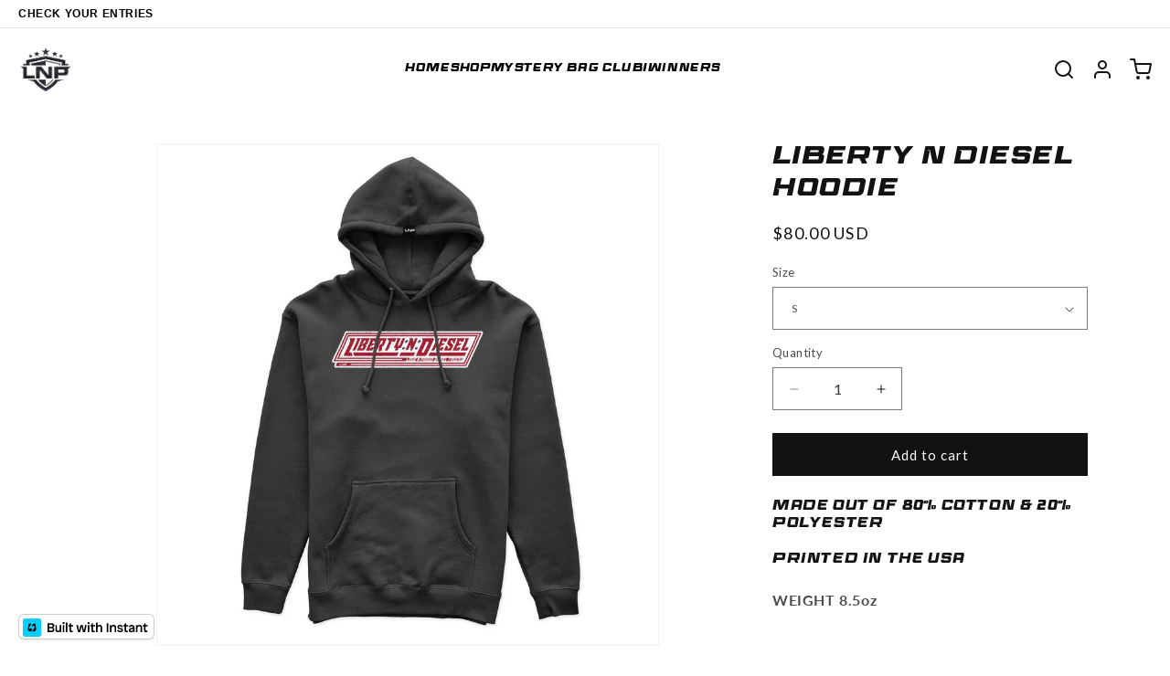

--- FILE ---
content_type: text/html; charset=utf-8
request_url: https://lnpgear.com/products/158954157
body_size: 40078
content:
<!doctype html>
<html class="js" lang="en">
  <head>
    <meta charset="utf-8">
    <meta http-equiv="X-UA-Compatible" content="IE=edge">
    <meta name="viewport" content="width=device-width,initial-scale=1">
    <meta name="theme-color" content="">
    <link rel="canonical" href="https://lnpgear.com/products/158954157"><link rel="preconnect" href="https://fonts.shopifycdn.com" crossorigin><title>
      Liberty N Diesel Hoodie
 &ndash; LNPGEAR.com</title>

    
      <meta name="description" content="MADE OUT OF 80% COTTON &amp;amp; 20% POLYESTER PRINTED IN THE USA WEIGHT 8.5oz">
    

    

<meta property="og:site_name" content="LNPGEAR.com">
<meta property="og:url" content="https://lnpgear.com/products/158954157">
<meta property="og:title" content="Liberty N Diesel Hoodie">
<meta property="og:type" content="product">
<meta property="og:description" content="MADE OUT OF 80% COTTON &amp;amp; 20% POLYESTER PRINTED IN THE USA WEIGHT 8.5oz"><meta property="og:image" content="http://lnpgear.com/cdn/shop/products/123069-1-158954157-220726030728379.jpg?v=1658865544">
  <meta property="og:image:secure_url" content="https://lnpgear.com/cdn/shop/products/123069-1-158954157-220726030728379.jpg?v=1658865544">
  <meta property="og:image:width" content="1200">
  <meta property="og:image:height" content="1200"><meta property="og:price:amount" content="80.00">
  <meta property="og:price:currency" content="USD"><meta name="twitter:card" content="summary_large_image">
<meta name="twitter:title" content="Liberty N Diesel Hoodie">
<meta name="twitter:description" content="MADE OUT OF 80% COTTON &amp;amp; 20% POLYESTER PRINTED IN THE USA WEIGHT 8.5oz">


    <script src="//lnpgear.com/cdn/shop/t/25/assets/constants.js?v=132983761750457495441761869368" defer="defer"></script>
    <script src="//lnpgear.com/cdn/shop/t/25/assets/pubsub.js?v=158357773527763999511761869368" defer="defer"></script>
    <script src="//lnpgear.com/cdn/shop/t/25/assets/global.js?v=152862011079830610291761869368" defer="defer"></script>
    <script src="//lnpgear.com/cdn/shop/t/25/assets/details-disclosure.js?v=13653116266235556501761869368" defer="defer"></script>
    <script src="//lnpgear.com/cdn/shop/t/25/assets/details-modal.js?v=25581673532751508451761869368" defer="defer"></script>
    <script src="//lnpgear.com/cdn/shop/t/25/assets/search-form.js?v=133129549252120666541761869368" defer="defer"></script><script>window.performance && window.performance.mark && window.performance.mark('shopify.content_for_header.start');</script><meta name="facebook-domain-verification" content="gl8cs41cbl3yp70nq4vy8ui5e5evq3">
<meta name="google-site-verification" content="7HrSZuXxEGZbshKc2Ask0a53PDYxQGBogNHnXSjfihI">
<meta id="shopify-digital-wallet" name="shopify-digital-wallet" content="/2143486009/digital_wallets/dialog">
<meta name="shopify-checkout-api-token" content="a38ccf466016733f156663eda677976d">
<link rel="alternate" type="application/json+oembed" href="https://lnpgear.com/products/158954157.oembed">
<script async="async" src="/checkouts/internal/preloads.js?locale=en-US"></script>
<link rel="preconnect" href="https://shop.app" crossorigin="anonymous">
<script async="async" src="https://shop.app/checkouts/internal/preloads.js?locale=en-US&shop_id=2143486009" crossorigin="anonymous"></script>
<script id="apple-pay-shop-capabilities" type="application/json">{"shopId":2143486009,"countryCode":"US","currencyCode":"USD","merchantCapabilities":["supports3DS"],"merchantId":"gid:\/\/shopify\/Shop\/2143486009","merchantName":"LNPGEAR.com","requiredBillingContactFields":["postalAddress","email","phone"],"requiredShippingContactFields":["postalAddress","email","phone"],"shippingType":"shipping","supportedNetworks":["visa","masterCard","amex","discover","elo","jcb"],"total":{"type":"pending","label":"LNPGEAR.com","amount":"1.00"},"shopifyPaymentsEnabled":true,"supportsSubscriptions":true}</script>
<script id="shopify-features" type="application/json">{"accessToken":"a38ccf466016733f156663eda677976d","betas":["rich-media-storefront-analytics"],"domain":"lnpgear.com","predictiveSearch":true,"shopId":2143486009,"locale":"en"}</script>
<script>var Shopify = Shopify || {};
Shopify.shop = "team-lnp.myshopify.com";
Shopify.locale = "en";
Shopify.currency = {"active":"USD","rate":"1.0"};
Shopify.country = "US";
Shopify.theme = {"name":"LNPDG60 Update","id":137676324962,"schema_name":"Dawn","schema_version":"15.2.0","theme_store_id":887,"role":"main"};
Shopify.theme.handle = "null";
Shopify.theme.style = {"id":null,"handle":null};
Shopify.cdnHost = "lnpgear.com/cdn";
Shopify.routes = Shopify.routes || {};
Shopify.routes.root = "/";</script>
<script type="module">!function(o){(o.Shopify=o.Shopify||{}).modules=!0}(window);</script>
<script>!function(o){function n(){var o=[];function n(){o.push(Array.prototype.slice.apply(arguments))}return n.q=o,n}var t=o.Shopify=o.Shopify||{};t.loadFeatures=n(),t.autoloadFeatures=n()}(window);</script>
<script>
  window.ShopifyPay = window.ShopifyPay || {};
  window.ShopifyPay.apiHost = "shop.app\/pay";
  window.ShopifyPay.redirectState = null;
</script>
<script id="shop-js-analytics" type="application/json">{"pageType":"product"}</script>
<script defer="defer" async type="module" src="//lnpgear.com/cdn/shopifycloud/shop-js/modules/v2/client.init-shop-cart-sync_BApSsMSl.en.esm.js"></script>
<script defer="defer" async type="module" src="//lnpgear.com/cdn/shopifycloud/shop-js/modules/v2/chunk.common_CBoos6YZ.esm.js"></script>
<script type="module">
  await import("//lnpgear.com/cdn/shopifycloud/shop-js/modules/v2/client.init-shop-cart-sync_BApSsMSl.en.esm.js");
await import("//lnpgear.com/cdn/shopifycloud/shop-js/modules/v2/chunk.common_CBoos6YZ.esm.js");

  window.Shopify.SignInWithShop?.initShopCartSync?.({"fedCMEnabled":true,"windoidEnabled":true});

</script>
<script>
  window.Shopify = window.Shopify || {};
  if (!window.Shopify.featureAssets) window.Shopify.featureAssets = {};
  window.Shopify.featureAssets['shop-js'] = {"shop-cart-sync":["modules/v2/client.shop-cart-sync_DJczDl9f.en.esm.js","modules/v2/chunk.common_CBoos6YZ.esm.js"],"init-fed-cm":["modules/v2/client.init-fed-cm_BzwGC0Wi.en.esm.js","modules/v2/chunk.common_CBoos6YZ.esm.js"],"init-windoid":["modules/v2/client.init-windoid_BS26ThXS.en.esm.js","modules/v2/chunk.common_CBoos6YZ.esm.js"],"shop-cash-offers":["modules/v2/client.shop-cash-offers_DthCPNIO.en.esm.js","modules/v2/chunk.common_CBoos6YZ.esm.js","modules/v2/chunk.modal_Bu1hFZFC.esm.js"],"shop-button":["modules/v2/client.shop-button_D_JX508o.en.esm.js","modules/v2/chunk.common_CBoos6YZ.esm.js"],"init-shop-email-lookup-coordinator":["modules/v2/client.init-shop-email-lookup-coordinator_DFwWcvrS.en.esm.js","modules/v2/chunk.common_CBoos6YZ.esm.js"],"shop-toast-manager":["modules/v2/client.shop-toast-manager_tEhgP2F9.en.esm.js","modules/v2/chunk.common_CBoos6YZ.esm.js"],"shop-login-button":["modules/v2/client.shop-login-button_DwLgFT0K.en.esm.js","modules/v2/chunk.common_CBoos6YZ.esm.js","modules/v2/chunk.modal_Bu1hFZFC.esm.js"],"avatar":["modules/v2/client.avatar_BTnouDA3.en.esm.js"],"init-shop-cart-sync":["modules/v2/client.init-shop-cart-sync_BApSsMSl.en.esm.js","modules/v2/chunk.common_CBoos6YZ.esm.js"],"pay-button":["modules/v2/client.pay-button_BuNmcIr_.en.esm.js","modules/v2/chunk.common_CBoos6YZ.esm.js"],"init-shop-for-new-customer-accounts":["modules/v2/client.init-shop-for-new-customer-accounts_DrjXSI53.en.esm.js","modules/v2/client.shop-login-button_DwLgFT0K.en.esm.js","modules/v2/chunk.common_CBoos6YZ.esm.js","modules/v2/chunk.modal_Bu1hFZFC.esm.js"],"init-customer-accounts-sign-up":["modules/v2/client.init-customer-accounts-sign-up_TlVCiykN.en.esm.js","modules/v2/client.shop-login-button_DwLgFT0K.en.esm.js","modules/v2/chunk.common_CBoos6YZ.esm.js","modules/v2/chunk.modal_Bu1hFZFC.esm.js"],"shop-follow-button":["modules/v2/client.shop-follow-button_C5D3XtBb.en.esm.js","modules/v2/chunk.common_CBoos6YZ.esm.js","modules/v2/chunk.modal_Bu1hFZFC.esm.js"],"checkout-modal":["modules/v2/client.checkout-modal_8TC_1FUY.en.esm.js","modules/v2/chunk.common_CBoos6YZ.esm.js","modules/v2/chunk.modal_Bu1hFZFC.esm.js"],"init-customer-accounts":["modules/v2/client.init-customer-accounts_C0Oh2ljF.en.esm.js","modules/v2/client.shop-login-button_DwLgFT0K.en.esm.js","modules/v2/chunk.common_CBoos6YZ.esm.js","modules/v2/chunk.modal_Bu1hFZFC.esm.js"],"lead-capture":["modules/v2/client.lead-capture_Cq0gfm7I.en.esm.js","modules/v2/chunk.common_CBoos6YZ.esm.js","modules/v2/chunk.modal_Bu1hFZFC.esm.js"],"shop-login":["modules/v2/client.shop-login_BmtnoEUo.en.esm.js","modules/v2/chunk.common_CBoos6YZ.esm.js","modules/v2/chunk.modal_Bu1hFZFC.esm.js"],"payment-terms":["modules/v2/client.payment-terms_BHOWV7U_.en.esm.js","modules/v2/chunk.common_CBoos6YZ.esm.js","modules/v2/chunk.modal_Bu1hFZFC.esm.js"]};
</script>
<script>(function() {
  var isLoaded = false;
  function asyncLoad() {
    if (isLoaded) return;
    isLoaded = true;
    var urls = ["https:\/\/chimpstatic.com\/mcjs-connected\/js\/users\/dd6297007acada068e4a705ce\/e37db0b4d22e27a49f629ba0f.js?shop=team-lnp.myshopify.com","https:\/\/cdn.fera.ai\/js\/fera.placeholder.js?shop=team-lnp.myshopify.com","https:\/\/chimpstatic.com\/mcjs-connected\/js\/users\/dd6297007acada068e4a705ce\/17726f1bd5a40dcc51e567b58.js?shop=team-lnp.myshopify.com","\/\/cdn.shopify.com\/proxy\/2b71490654aa2eb4712e3c8b3688600cbe485e9385c982232ca05630c2153218\/static.cdn.printful.com\/static\/js\/external\/shopify-product-customizer.js?v=0.28\u0026shop=team-lnp.myshopify.com\u0026sp-cache-control=cHVibGljLCBtYXgtYWdlPTkwMA","https:\/\/static.rechargecdn.com\/assets\/js\/widget.min.js?shop=team-lnp.myshopify.com"];
    for (var i = 0; i < urls.length; i++) {
      var s = document.createElement('script');
      s.type = 'text/javascript';
      s.async = true;
      s.src = urls[i];
      var x = document.getElementsByTagName('script')[0];
      x.parentNode.insertBefore(s, x);
    }
  };
  if(window.attachEvent) {
    window.attachEvent('onload', asyncLoad);
  } else {
    window.addEventListener('load', asyncLoad, false);
  }
})();</script>
<script id="__st">var __st={"a":2143486009,"offset":-18000,"reqid":"77cc7e12-806b-486a-8718-029eb626c4aa-1768865293","pageurl":"lnpgear.com\/products\/158954157","u":"0221a7ee7e68","p":"product","rtyp":"product","rid":6748778791010};</script>
<script>window.ShopifyPaypalV4VisibilityTracking = true;</script>
<script id="captcha-bootstrap">!function(){'use strict';const t='contact',e='account',n='new_comment',o=[[t,t],['blogs',n],['comments',n],[t,'customer']],c=[[e,'customer_login'],[e,'guest_login'],[e,'recover_customer_password'],[e,'create_customer']],r=t=>t.map((([t,e])=>`form[action*='/${t}']:not([data-nocaptcha='true']) input[name='form_type'][value='${e}']`)).join(','),a=t=>()=>t?[...document.querySelectorAll(t)].map((t=>t.form)):[];function s(){const t=[...o],e=r(t);return a(e)}const i='password',u='form_key',d=['recaptcha-v3-token','g-recaptcha-response','h-captcha-response',i],f=()=>{try{return window.sessionStorage}catch{return}},m='__shopify_v',_=t=>t.elements[u];function p(t,e,n=!1){try{const o=window.sessionStorage,c=JSON.parse(o.getItem(e)),{data:r}=function(t){const{data:e,action:n}=t;return t[m]||n?{data:e,action:n}:{data:t,action:n}}(c);for(const[e,n]of Object.entries(r))t.elements[e]&&(t.elements[e].value=n);n&&o.removeItem(e)}catch(o){console.error('form repopulation failed',{error:o})}}const l='form_type',E='cptcha';function T(t){t.dataset[E]=!0}const w=window,h=w.document,L='Shopify',v='ce_forms',y='captcha';let A=!1;((t,e)=>{const n=(g='f06e6c50-85a8-45c8-87d0-21a2b65856fe',I='https://cdn.shopify.com/shopifycloud/storefront-forms-hcaptcha/ce_storefront_forms_captcha_hcaptcha.v1.5.2.iife.js',D={infoText:'Protected by hCaptcha',privacyText:'Privacy',termsText:'Terms'},(t,e,n)=>{const o=w[L][v],c=o.bindForm;if(c)return c(t,g,e,D).then(n);var r;o.q.push([[t,g,e,D],n]),r=I,A||(h.body.append(Object.assign(h.createElement('script'),{id:'captcha-provider',async:!0,src:r})),A=!0)});var g,I,D;w[L]=w[L]||{},w[L][v]=w[L][v]||{},w[L][v].q=[],w[L][y]=w[L][y]||{},w[L][y].protect=function(t,e){n(t,void 0,e),T(t)},Object.freeze(w[L][y]),function(t,e,n,w,h,L){const[v,y,A,g]=function(t,e,n){const i=e?o:[],u=t?c:[],d=[...i,...u],f=r(d),m=r(i),_=r(d.filter((([t,e])=>n.includes(e))));return[a(f),a(m),a(_),s()]}(w,h,L),I=t=>{const e=t.target;return e instanceof HTMLFormElement?e:e&&e.form},D=t=>v().includes(t);t.addEventListener('submit',(t=>{const e=I(t);if(!e)return;const n=D(e)&&!e.dataset.hcaptchaBound&&!e.dataset.recaptchaBound,o=_(e),c=g().includes(e)&&(!o||!o.value);(n||c)&&t.preventDefault(),c&&!n&&(function(t){try{if(!f())return;!function(t){const e=f();if(!e)return;const n=_(t);if(!n)return;const o=n.value;o&&e.removeItem(o)}(t);const e=Array.from(Array(32),(()=>Math.random().toString(36)[2])).join('');!function(t,e){_(t)||t.append(Object.assign(document.createElement('input'),{type:'hidden',name:u})),t.elements[u].value=e}(t,e),function(t,e){const n=f();if(!n)return;const o=[...t.querySelectorAll(`input[type='${i}']`)].map((({name:t})=>t)),c=[...d,...o],r={};for(const[a,s]of new FormData(t).entries())c.includes(a)||(r[a]=s);n.setItem(e,JSON.stringify({[m]:1,action:t.action,data:r}))}(t,e)}catch(e){console.error('failed to persist form',e)}}(e),e.submit())}));const S=(t,e)=>{t&&!t.dataset[E]&&(n(t,e.some((e=>e===t))),T(t))};for(const o of['focusin','change'])t.addEventListener(o,(t=>{const e=I(t);D(e)&&S(e,y())}));const B=e.get('form_key'),M=e.get(l),P=B&&M;t.addEventListener('DOMContentLoaded',(()=>{const t=y();if(P)for(const e of t)e.elements[l].value===M&&p(e,B);[...new Set([...A(),...v().filter((t=>'true'===t.dataset.shopifyCaptcha))])].forEach((e=>S(e,t)))}))}(h,new URLSearchParams(w.location.search),n,t,e,['guest_login'])})(!0,!0)}();</script>
<script integrity="sha256-4kQ18oKyAcykRKYeNunJcIwy7WH5gtpwJnB7kiuLZ1E=" data-source-attribution="shopify.loadfeatures" defer="defer" src="//lnpgear.com/cdn/shopifycloud/storefront/assets/storefront/load_feature-a0a9edcb.js" crossorigin="anonymous"></script>
<script crossorigin="anonymous" defer="defer" src="//lnpgear.com/cdn/shopifycloud/storefront/assets/shopify_pay/storefront-65b4c6d7.js?v=20250812"></script>
<script data-source-attribution="shopify.dynamic_checkout.dynamic.init">var Shopify=Shopify||{};Shopify.PaymentButton=Shopify.PaymentButton||{isStorefrontPortableWallets:!0,init:function(){window.Shopify.PaymentButton.init=function(){};var t=document.createElement("script");t.src="https://lnpgear.com/cdn/shopifycloud/portable-wallets/latest/portable-wallets.en.js",t.type="module",document.head.appendChild(t)}};
</script>
<script data-source-attribution="shopify.dynamic_checkout.buyer_consent">
  function portableWalletsHideBuyerConsent(e){var t=document.getElementById("shopify-buyer-consent"),n=document.getElementById("shopify-subscription-policy-button");t&&n&&(t.classList.add("hidden"),t.setAttribute("aria-hidden","true"),n.removeEventListener("click",e))}function portableWalletsShowBuyerConsent(e){var t=document.getElementById("shopify-buyer-consent"),n=document.getElementById("shopify-subscription-policy-button");t&&n&&(t.classList.remove("hidden"),t.removeAttribute("aria-hidden"),n.addEventListener("click",e))}window.Shopify?.PaymentButton&&(window.Shopify.PaymentButton.hideBuyerConsent=portableWalletsHideBuyerConsent,window.Shopify.PaymentButton.showBuyerConsent=portableWalletsShowBuyerConsent);
</script>
<script data-source-attribution="shopify.dynamic_checkout.cart.bootstrap">document.addEventListener("DOMContentLoaded",(function(){function t(){return document.querySelector("shopify-accelerated-checkout-cart, shopify-accelerated-checkout")}if(t())Shopify.PaymentButton.init();else{new MutationObserver((function(e,n){t()&&(Shopify.PaymentButton.init(),n.disconnect())})).observe(document.body,{childList:!0,subtree:!0})}}));
</script>
<link id="shopify-accelerated-checkout-styles" rel="stylesheet" media="screen" href="https://lnpgear.com/cdn/shopifycloud/portable-wallets/latest/accelerated-checkout-backwards-compat.css" crossorigin="anonymous">
<style id="shopify-accelerated-checkout-cart">
        #shopify-buyer-consent {
  margin-top: 1em;
  display: inline-block;
  width: 100%;
}

#shopify-buyer-consent.hidden {
  display: none;
}

#shopify-subscription-policy-button {
  background: none;
  border: none;
  padding: 0;
  text-decoration: underline;
  font-size: inherit;
  cursor: pointer;
}

#shopify-subscription-policy-button::before {
  box-shadow: none;
}

      </style>

<script>window.performance && window.performance.mark && window.performance.mark('shopify.content_for_header.end');</script>


    <style data-shopify>
      @font-face {
  font-family: Lato;
  font-weight: 400;
  font-style: normal;
  font-display: swap;
  src: url("//lnpgear.com/cdn/fonts/lato/lato_n4.c3b93d431f0091c8be23185e15c9d1fee1e971c5.woff2") format("woff2"),
       url("//lnpgear.com/cdn/fonts/lato/lato_n4.d5c00c781efb195594fd2fd4ad04f7882949e327.woff") format("woff");
}

      @font-face {
  font-family: Lato;
  font-weight: 700;
  font-style: normal;
  font-display: swap;
  src: url("//lnpgear.com/cdn/fonts/lato/lato_n7.900f219bc7337bc57a7a2151983f0a4a4d9d5dcf.woff2") format("woff2"),
       url("//lnpgear.com/cdn/fonts/lato/lato_n7.a55c60751adcc35be7c4f8a0313f9698598612ee.woff") format("woff");
}

      @font-face {
  font-family: Lato;
  font-weight: 400;
  font-style: italic;
  font-display: swap;
  src: url("//lnpgear.com/cdn/fonts/lato/lato_i4.09c847adc47c2fefc3368f2e241a3712168bc4b6.woff2") format("woff2"),
       url("//lnpgear.com/cdn/fonts/lato/lato_i4.3c7d9eb6c1b0a2bf62d892c3ee4582b016d0f30c.woff") format("woff");
}

      @font-face {
  font-family: Lato;
  font-weight: 700;
  font-style: italic;
  font-display: swap;
  src: url("//lnpgear.com/cdn/fonts/lato/lato_i7.16ba75868b37083a879b8dd9f2be44e067dfbf92.woff2") format("woff2"),
       url("//lnpgear.com/cdn/fonts/lato/lato_i7.4c07c2b3b7e64ab516aa2f2081d2bb0366b9dce8.woff") format("woff");
}

      @font-face {
  font-family: Assistant;
  font-weight: 400;
  font-style: normal;
  font-display: swap;
  src: url("//lnpgear.com/cdn/fonts/assistant/assistant_n4.9120912a469cad1cc292572851508ca49d12e768.woff2") format("woff2"),
       url("//lnpgear.com/cdn/fonts/assistant/assistant_n4.6e9875ce64e0fefcd3f4446b7ec9036b3ddd2985.woff") format("woff");
}


      
        :root,
        .color-scheme-1 {
          --color-background: 255,255,255;
        
          --gradient-background: #ffffff;
        

        

        --color-foreground: 18,18,18;
        --color-background-contrast: 191,191,191;
        --color-shadow: 18,18,18;
        --color-button: 18,18,18;
        --color-button-text: 255,255,255;
        --color-secondary-button: 255,255,255;
        --color-secondary-button-text: 18,18,18;
        --color-link: 18,18,18;
        --color-badge-foreground: 18,18,18;
        --color-badge-background: 255,255,255;
        --color-badge-border: 18,18,18;
        --payment-terms-background-color: rgb(255 255 255);
      }
      
        
        .color-scheme-2 {
          --color-background: 243,243,243;
        
          --gradient-background: #f3f3f3;
        

        

        --color-foreground: 18,18,18;
        --color-background-contrast: 179,179,179;
        --color-shadow: 18,18,18;
        --color-button: 18,18,18;
        --color-button-text: 243,243,243;
        --color-secondary-button: 243,243,243;
        --color-secondary-button-text: 18,18,18;
        --color-link: 18,18,18;
        --color-badge-foreground: 18,18,18;
        --color-badge-background: 243,243,243;
        --color-badge-border: 18,18,18;
        --payment-terms-background-color: rgb(243 243 243);
      }
      
        
        .color-scheme-3 {
          --color-background: 36,40,51;
        
          --gradient-background: #242833;
        

        

        --color-foreground: 255,255,255;
        --color-background-contrast: 47,52,66;
        --color-shadow: 18,18,18;
        --color-button: 255,255,255;
        --color-button-text: 0,0,0;
        --color-secondary-button: 36,40,51;
        --color-secondary-button-text: 255,255,255;
        --color-link: 255,255,255;
        --color-badge-foreground: 255,255,255;
        --color-badge-background: 36,40,51;
        --color-badge-border: 255,255,255;
        --payment-terms-background-color: rgb(36 40 51);
      }
      
        
        .color-scheme-4 {
          --color-background: 0,0,0;
        
          --gradient-background: #000000;
        

        

        --color-foreground: 255,255,255;
        --color-background-contrast: 128,128,128;
        --color-shadow: 18,18,18;
        --color-button: 255,255,255;
        --color-button-text: 18,18,18;
        --color-secondary-button: 0,0,0;
        --color-secondary-button-text: 255,255,255;
        --color-link: 255,255,255;
        --color-badge-foreground: 255,255,255;
        --color-badge-background: 0,0,0;
        --color-badge-border: 255,255,255;
        --payment-terms-background-color: rgb(0 0 0);
      }
      
        
        .color-scheme-5 {
          --color-background: 51,79,180;
        
          --gradient-background: #334fb4;
        

        

        --color-foreground: 255,255,255;
        --color-background-contrast: 23,35,81;
        --color-shadow: 18,18,18;
        --color-button: 255,255,255;
        --color-button-text: 51,79,180;
        --color-secondary-button: 51,79,180;
        --color-secondary-button-text: 255,255,255;
        --color-link: 255,255,255;
        --color-badge-foreground: 255,255,255;
        --color-badge-background: 51,79,180;
        --color-badge-border: 255,255,255;
        --payment-terms-background-color: rgb(51 79 180);
      }
      

      body, .color-scheme-1, .color-scheme-2, .color-scheme-3, .color-scheme-4, .color-scheme-5 {
        color: rgba(var(--color-foreground), 0.75);
        background-color: rgb(var(--color-background));
      }

      :root {
        --font-body-family: Lato, sans-serif;
        --font-body-style: normal;
        --font-body-weight: 400;
        --font-body-weight-bold: 700;

        --font-heading-family: 'Race Sport', sans-serif;
        --font-heading-style: normal;
        --font-heading-weight: 400;

        --font-body-scale: 1.0;
        --font-heading-scale: 1.0;

        --media-padding: px;
        --media-border-opacity: 0.05;
        --media-border-width: 1px;
        --media-radius: 0px;
        --media-shadow-opacity: 0.0;
        --media-shadow-horizontal-offset: 0px;
        --media-shadow-vertical-offset: 4px;
        --media-shadow-blur-radius: 5px;
        --media-shadow-visible: 0;

        --page-width: 120rem;
        --page-width-margin: 0rem;

        --product-card-image-padding: 0.0rem;
        --product-card-corner-radius: 0.0rem;
        --product-card-text-alignment: left;
        --product-card-border-width: 0.0rem;
        --product-card-border-opacity: 0.1;
        --product-card-shadow-opacity: 0.0;
        --product-card-shadow-visible: 0;
        --product-card-shadow-horizontal-offset: 0.0rem;
        --product-card-shadow-vertical-offset: 0.4rem;
        --product-card-shadow-blur-radius: 0.5rem;

        --collection-card-image-padding: 0.0rem;
        --collection-card-corner-radius: 0.0rem;
        --collection-card-text-alignment: left;
        --collection-card-border-width: 0.0rem;
        --collection-card-border-opacity: 0.1;
        --collection-card-shadow-opacity: 0.0;
        --collection-card-shadow-visible: 0;
        --collection-card-shadow-horizontal-offset: 0.0rem;
        --collection-card-shadow-vertical-offset: 0.4rem;
        --collection-card-shadow-blur-radius: 0.5rem;

        --blog-card-image-padding: 0.0rem;
        --blog-card-corner-radius: 0.0rem;
        --blog-card-text-alignment: left;
        --blog-card-border-width: 0.0rem;
        --blog-card-border-opacity: 0.1;
        --blog-card-shadow-opacity: 0.0;
        --blog-card-shadow-visible: 0;
        --blog-card-shadow-horizontal-offset: 0.0rem;
        --blog-card-shadow-vertical-offset: 0.4rem;
        --blog-card-shadow-blur-radius: 0.5rem;

        --badge-corner-radius: 4.0rem;

        --popup-border-width: 1px;
        --popup-border-opacity: 0.1;
        --popup-corner-radius: 0px;
        --popup-shadow-opacity: 0.05;
        --popup-shadow-horizontal-offset: 0px;
        --popup-shadow-vertical-offset: 4px;
        --popup-shadow-blur-radius: 5px;

        --drawer-border-width: 1px;
        --drawer-border-opacity: 0.1;
        --drawer-shadow-opacity: 0.0;
        --drawer-shadow-horizontal-offset: 0px;
        --drawer-shadow-vertical-offset: 4px;
        --drawer-shadow-blur-radius: 5px;

        --spacing-sections-desktop: 0px;
        --spacing-sections-mobile: 0px;

        --grid-desktop-vertical-spacing: 8px;
        --grid-desktop-horizontal-spacing: 8px;
        --grid-mobile-vertical-spacing: 4px;
        --grid-mobile-horizontal-spacing: 4px;

        --text-boxes-border-opacity: 0.1;
        --text-boxes-border-width: 0px;
        --text-boxes-radius: 0px;
        --text-boxes-shadow-opacity: 0.0;
        --text-boxes-shadow-visible: 0;
        --text-boxes-shadow-horizontal-offset: 0px;
        --text-boxes-shadow-vertical-offset: 4px;
        --text-boxes-shadow-blur-radius: 5px;

        --buttons-radius: 0px;
        --buttons-radius-outset: 0px;
        --buttons-border-width: 1px;
        --buttons-border-opacity: 1.0;
        --buttons-shadow-opacity: 0.0;
        --buttons-shadow-visible: 0;
        --buttons-shadow-horizontal-offset: 0px;
        --buttons-shadow-vertical-offset: 4px;
        --buttons-shadow-blur-radius: 5px;
        --buttons-border-offset: 0px;

        --inputs-radius: 0px;
        --inputs-border-width: 1px;
        --inputs-border-opacity: 0.55;
        --inputs-shadow-opacity: 0.0;
        --inputs-shadow-horizontal-offset: 0px;
        --inputs-margin-offset: 0px;
        --inputs-shadow-vertical-offset: 4px;
        --inputs-shadow-blur-radius: 5px;
        --inputs-radius-outset: 0px;

        --variant-pills-radius: 40px;
        --variant-pills-border-width: 1px;
        --variant-pills-border-opacity: 0.55;
        --variant-pills-shadow-opacity: 0.0;
        --variant-pills-shadow-horizontal-offset: 0px;
        --variant-pills-shadow-vertical-offset: 4px;
        --variant-pills-shadow-blur-radius: 5px;
      }

      *,
      *::before,
      *::after {
        box-sizing: inherit;
      }

      html {
        box-sizing: border-box;
        font-size: calc(var(--font-body-scale) * 62.5%);
        height: 100%;
      }

      body {
        display: grid;
        grid-template-rows: auto auto 1fr auto;
        grid-template-columns: 100%;
        min-height: 100%;
        margin: 0;
        font-size: 1.5rem;
        letter-spacing: 0.06rem;
        line-height: calc(1 + 0.8 / var(--font-body-scale));
        font-family: var(--font-body-family);
        font-style: var(--font-body-style);
        font-weight: var(--font-body-weight);
      }

      @media screen and (min-width: 750px) {
        body {
          font-size: 1.6rem;
        }
      }
    </style>

    <link href="//lnpgear.com/cdn/shop/t/25/assets/base.css?v=159841507637079171801761869368" rel="stylesheet" type="text/css" media="all" />
    <link rel="stylesheet" href="//lnpgear.com/cdn/shop/t/25/assets/component-cart-items.css?v=123238115697927560811761869368" media="print" onload="this.media='all'">
      <link rel="preload" as="font" href="//lnpgear.com/cdn/fonts/lato/lato_n4.c3b93d431f0091c8be23185e15c9d1fee1e971c5.woff2" type="font/woff2" crossorigin>
      

      <link rel="preload" as="font" href="//lnpgear.com/cdn/fonts/assistant/assistant_n4.9120912a469cad1cc292572851508ca49d12e768.woff2" type="font/woff2" crossorigin>
      
<link href="//lnpgear.com/cdn/shop/t/25/assets/component-localization-form.css?v=170315343355214948141761869368" rel="stylesheet" type="text/css" media="all" />
      <script src="//lnpgear.com/cdn/shop/t/25/assets/localization-form.js?v=144176611646395275351761869368" defer="defer"></script><link
        rel="stylesheet"
        href="//lnpgear.com/cdn/shop/t/25/assets/component-predictive-search.css?v=118923337488134913561761869368"
        media="print"
        onload="this.media='all'"
      ><script>
      if (Shopify.designMode) {
        document.documentElement.classList.add('shopify-design-mode');
      }
    </script>

    <style>
      @font-face {
        font-family: 'Race Sport';
        src: url(//lnpgear.com/cdn/shop/t/25/assets/Race%20Sport-normal-400-100.ttf?v=134382844451714963771761869368) format('truetype');
        font-weight: normal;
        font-style: normal;
        font-display: swap;
      }
    </style>
  <!-- BEGIN app block: shopify://apps/gorgias-live-chat-helpdesk/blocks/gorgias/a66db725-7b96-4e3f-916e-6c8e6f87aaaa -->
<script defer data-gorgias-loader-chat src="https://config.gorgias.chat/bundle-loader/shopify/team-lnp.myshopify.com"></script>


<script defer data-gorgias-loader-convert  src="https://cdn.9gtb.com/loader.js"></script>


<script defer data-gorgias-loader-mailto-replace  src="https://config.gorgias.help/api/contact-forms/replace-mailto-script.js?shopName=team-lnp"></script>


<!-- END app block --><!-- BEGIN app block: shopify://apps/klaviyo-email-marketing-sms/blocks/klaviyo-onsite-embed/2632fe16-c075-4321-a88b-50b567f42507 -->












  <script async src="https://static.klaviyo.com/onsite/js/TUccQ6/klaviyo.js?company_id=TUccQ6"></script>
  <script>!function(){if(!window.klaviyo){window._klOnsite=window._klOnsite||[];try{window.klaviyo=new Proxy({},{get:function(n,i){return"push"===i?function(){var n;(n=window._klOnsite).push.apply(n,arguments)}:function(){for(var n=arguments.length,o=new Array(n),w=0;w<n;w++)o[w]=arguments[w];var t="function"==typeof o[o.length-1]?o.pop():void 0,e=new Promise((function(n){window._klOnsite.push([i].concat(o,[function(i){t&&t(i),n(i)}]))}));return e}}})}catch(n){window.klaviyo=window.klaviyo||[],window.klaviyo.push=function(){var n;(n=window._klOnsite).push.apply(n,arguments)}}}}();</script>

  
    <script id="viewed_product">
      if (item == null) {
        var _learnq = _learnq || [];

        var MetafieldReviews = null
        var MetafieldYotpoRating = null
        var MetafieldYotpoCount = null
        var MetafieldLooxRating = null
        var MetafieldLooxCount = null
        var okendoProduct = null
        var okendoProductReviewCount = null
        var okendoProductReviewAverageValue = null
        try {
          // The following fields are used for Customer Hub recently viewed in order to add reviews.
          // This information is not part of __kla_viewed. Instead, it is part of __kla_viewed_reviewed_items
          MetafieldReviews = {"rating":{"scale_min":"1.0","scale_max":"5.0","value":"5.0"},"rating_count":1};
          MetafieldYotpoRating = null
          MetafieldYotpoCount = null
          MetafieldLooxRating = null
          MetafieldLooxCount = null

          okendoProduct = null
          // If the okendo metafield is not legacy, it will error, which then requires the new json formatted data
          if (okendoProduct && 'error' in okendoProduct) {
            okendoProduct = null
          }
          okendoProductReviewCount = okendoProduct ? okendoProduct.reviewCount : null
          okendoProductReviewAverageValue = okendoProduct ? okendoProduct.reviewAverageValue : null
        } catch (error) {
          console.error('Error in Klaviyo onsite reviews tracking:', error);
        }

        var item = {
          Name: "Liberty N Diesel Hoodie",
          ProductID: 6748778791010,
          Categories: ["MENS","Mens Hoodies"],
          ImageURL: "https://lnpgear.com/cdn/shop/products/123069-1-158954157-220726030728379_grande.jpg?v=1658865544",
          URL: "https://lnpgear.com/products/158954157",
          Brand: "SunFrog Solutions",
          Price: "$80.00",
          Value: "80.00",
          CompareAtPrice: "$0.00"
        };
        _learnq.push(['track', 'Viewed Product', item]);
        _learnq.push(['trackViewedItem', {
          Title: item.Name,
          ItemId: item.ProductID,
          Categories: item.Categories,
          ImageUrl: item.ImageURL,
          Url: item.URL,
          Metadata: {
            Brand: item.Brand,
            Price: item.Price,
            Value: item.Value,
            CompareAtPrice: item.CompareAtPrice
          },
          metafields:{
            reviews: MetafieldReviews,
            yotpo:{
              rating: MetafieldYotpoRating,
              count: MetafieldYotpoCount,
            },
            loox:{
              rating: MetafieldLooxRating,
              count: MetafieldLooxCount,
            },
            okendo: {
              rating: okendoProductReviewAverageValue,
              count: okendoProductReviewCount,
            }
          }
        }]);
      }
    </script>
  




  <script>
    window.klaviyoReviewsProductDesignMode = false
  </script>







<!-- END app block --><link href="https://monorail-edge.shopifysvc.com" rel="dns-prefetch">
<script>(function(){if ("sendBeacon" in navigator && "performance" in window) {try {var session_token_from_headers = performance.getEntriesByType('navigation')[0].serverTiming.find(x => x.name == '_s').description;} catch {var session_token_from_headers = undefined;}var session_cookie_matches = document.cookie.match(/_shopify_s=([^;]*)/);var session_token_from_cookie = session_cookie_matches && session_cookie_matches.length === 2 ? session_cookie_matches[1] : "";var session_token = session_token_from_headers || session_token_from_cookie || "";function handle_abandonment_event(e) {var entries = performance.getEntries().filter(function(entry) {return /monorail-edge.shopifysvc.com/.test(entry.name);});if (!window.abandonment_tracked && entries.length === 0) {window.abandonment_tracked = true;var currentMs = Date.now();var navigation_start = performance.timing.navigationStart;var payload = {shop_id: 2143486009,url: window.location.href,navigation_start,duration: currentMs - navigation_start,session_token,page_type: "product"};window.navigator.sendBeacon("https://monorail-edge.shopifysvc.com/v1/produce", JSON.stringify({schema_id: "online_store_buyer_site_abandonment/1.1",payload: payload,metadata: {event_created_at_ms: currentMs,event_sent_at_ms: currentMs}}));}}window.addEventListener('pagehide', handle_abandonment_event);}}());</script>
<script id="web-pixels-manager-setup">(function e(e,d,r,n,o){if(void 0===o&&(o={}),!Boolean(null===(a=null===(i=window.Shopify)||void 0===i?void 0:i.analytics)||void 0===a?void 0:a.replayQueue)){var i,a;window.Shopify=window.Shopify||{};var t=window.Shopify;t.analytics=t.analytics||{};var s=t.analytics;s.replayQueue=[],s.publish=function(e,d,r){return s.replayQueue.push([e,d,r]),!0};try{self.performance.mark("wpm:start")}catch(e){}var l=function(){var e={modern:/Edge?\/(1{2}[4-9]|1[2-9]\d|[2-9]\d{2}|\d{4,})\.\d+(\.\d+|)|Firefox\/(1{2}[4-9]|1[2-9]\d|[2-9]\d{2}|\d{4,})\.\d+(\.\d+|)|Chrom(ium|e)\/(9{2}|\d{3,})\.\d+(\.\d+|)|(Maci|X1{2}).+ Version\/(15\.\d+|(1[6-9]|[2-9]\d|\d{3,})\.\d+)([,.]\d+|)( \(\w+\)|)( Mobile\/\w+|) Safari\/|Chrome.+OPR\/(9{2}|\d{3,})\.\d+\.\d+|(CPU[ +]OS|iPhone[ +]OS|CPU[ +]iPhone|CPU IPhone OS|CPU iPad OS)[ +]+(15[._]\d+|(1[6-9]|[2-9]\d|\d{3,})[._]\d+)([._]\d+|)|Android:?[ /-](13[3-9]|1[4-9]\d|[2-9]\d{2}|\d{4,})(\.\d+|)(\.\d+|)|Android.+Firefox\/(13[5-9]|1[4-9]\d|[2-9]\d{2}|\d{4,})\.\d+(\.\d+|)|Android.+Chrom(ium|e)\/(13[3-9]|1[4-9]\d|[2-9]\d{2}|\d{4,})\.\d+(\.\d+|)|SamsungBrowser\/([2-9]\d|\d{3,})\.\d+/,legacy:/Edge?\/(1[6-9]|[2-9]\d|\d{3,})\.\d+(\.\d+|)|Firefox\/(5[4-9]|[6-9]\d|\d{3,})\.\d+(\.\d+|)|Chrom(ium|e)\/(5[1-9]|[6-9]\d|\d{3,})\.\d+(\.\d+|)([\d.]+$|.*Safari\/(?![\d.]+ Edge\/[\d.]+$))|(Maci|X1{2}).+ Version\/(10\.\d+|(1[1-9]|[2-9]\d|\d{3,})\.\d+)([,.]\d+|)( \(\w+\)|)( Mobile\/\w+|) Safari\/|Chrome.+OPR\/(3[89]|[4-9]\d|\d{3,})\.\d+\.\d+|(CPU[ +]OS|iPhone[ +]OS|CPU[ +]iPhone|CPU IPhone OS|CPU iPad OS)[ +]+(10[._]\d+|(1[1-9]|[2-9]\d|\d{3,})[._]\d+)([._]\d+|)|Android:?[ /-](13[3-9]|1[4-9]\d|[2-9]\d{2}|\d{4,})(\.\d+|)(\.\d+|)|Mobile Safari.+OPR\/([89]\d|\d{3,})\.\d+\.\d+|Android.+Firefox\/(13[5-9]|1[4-9]\d|[2-9]\d{2}|\d{4,})\.\d+(\.\d+|)|Android.+Chrom(ium|e)\/(13[3-9]|1[4-9]\d|[2-9]\d{2}|\d{4,})\.\d+(\.\d+|)|Android.+(UC? ?Browser|UCWEB|U3)[ /]?(15\.([5-9]|\d{2,})|(1[6-9]|[2-9]\d|\d{3,})\.\d+)\.\d+|SamsungBrowser\/(5\.\d+|([6-9]|\d{2,})\.\d+)|Android.+MQ{2}Browser\/(14(\.(9|\d{2,})|)|(1[5-9]|[2-9]\d|\d{3,})(\.\d+|))(\.\d+|)|K[Aa][Ii]OS\/(3\.\d+|([4-9]|\d{2,})\.\d+)(\.\d+|)/},d=e.modern,r=e.legacy,n=navigator.userAgent;return n.match(d)?"modern":n.match(r)?"legacy":"unknown"}(),u="modern"===l?"modern":"legacy",c=(null!=n?n:{modern:"",legacy:""})[u],f=function(e){return[e.baseUrl,"/wpm","/b",e.hashVersion,"modern"===e.buildTarget?"m":"l",".js"].join("")}({baseUrl:d,hashVersion:r,buildTarget:u}),m=function(e){var d=e.version,r=e.bundleTarget,n=e.surface,o=e.pageUrl,i=e.monorailEndpoint;return{emit:function(e){var a=e.status,t=e.errorMsg,s=(new Date).getTime(),l=JSON.stringify({metadata:{event_sent_at_ms:s},events:[{schema_id:"web_pixels_manager_load/3.1",payload:{version:d,bundle_target:r,page_url:o,status:a,surface:n,error_msg:t},metadata:{event_created_at_ms:s}}]});if(!i)return console&&console.warn&&console.warn("[Web Pixels Manager] No Monorail endpoint provided, skipping logging."),!1;try{return self.navigator.sendBeacon.bind(self.navigator)(i,l)}catch(e){}var u=new XMLHttpRequest;try{return u.open("POST",i,!0),u.setRequestHeader("Content-Type","text/plain"),u.send(l),!0}catch(e){return console&&console.warn&&console.warn("[Web Pixels Manager] Got an unhandled error while logging to Monorail."),!1}}}}({version:r,bundleTarget:l,surface:e.surface,pageUrl:self.location.href,monorailEndpoint:e.monorailEndpoint});try{o.browserTarget=l,function(e){var d=e.src,r=e.async,n=void 0===r||r,o=e.onload,i=e.onerror,a=e.sri,t=e.scriptDataAttributes,s=void 0===t?{}:t,l=document.createElement("script"),u=document.querySelector("head"),c=document.querySelector("body");if(l.async=n,l.src=d,a&&(l.integrity=a,l.crossOrigin="anonymous"),s)for(var f in s)if(Object.prototype.hasOwnProperty.call(s,f))try{l.dataset[f]=s[f]}catch(e){}if(o&&l.addEventListener("load",o),i&&l.addEventListener("error",i),u)u.appendChild(l);else{if(!c)throw new Error("Did not find a head or body element to append the script");c.appendChild(l)}}({src:f,async:!0,onload:function(){if(!function(){var e,d;return Boolean(null===(d=null===(e=window.Shopify)||void 0===e?void 0:e.analytics)||void 0===d?void 0:d.initialized)}()){var d=window.webPixelsManager.init(e)||void 0;if(d){var r=window.Shopify.analytics;r.replayQueue.forEach((function(e){var r=e[0],n=e[1],o=e[2];d.publishCustomEvent(r,n,o)})),r.replayQueue=[],r.publish=d.publishCustomEvent,r.visitor=d.visitor,r.initialized=!0}}},onerror:function(){return m.emit({status:"failed",errorMsg:"".concat(f," has failed to load")})},sri:function(e){var d=/^sha384-[A-Za-z0-9+/=]+$/;return"string"==typeof e&&d.test(e)}(c)?c:"",scriptDataAttributes:o}),m.emit({status:"loading"})}catch(e){m.emit({status:"failed",errorMsg:(null==e?void 0:e.message)||"Unknown error"})}}})({shopId: 2143486009,storefrontBaseUrl: "https://lnpgear.com",extensionsBaseUrl: "https://extensions.shopifycdn.com/cdn/shopifycloud/web-pixels-manager",monorailEndpoint: "https://monorail-edge.shopifysvc.com/unstable/produce_batch",surface: "storefront-renderer",enabledBetaFlags: ["2dca8a86"],webPixelsConfigList: [{"id":"1156153442","configuration":"{\"accountID\":\"TUccQ6\",\"webPixelConfig\":\"eyJlbmFibGVBZGRlZFRvQ2FydEV2ZW50cyI6IHRydWV9\"}","eventPayloadVersion":"v1","runtimeContext":"STRICT","scriptVersion":"524f6c1ee37bacdca7657a665bdca589","type":"APP","apiClientId":123074,"privacyPurposes":["ANALYTICS","MARKETING"],"dataSharingAdjustments":{"protectedCustomerApprovalScopes":["read_customer_address","read_customer_email","read_customer_name","read_customer_personal_data","read_customer_phone"]}},{"id":"648446050","configuration":"{\"shopId\":\"2143486009\",\"pixelEndpoint\":\"https:\/\/wpx.svc.trueprofit.io\/api\/evt\"}","eventPayloadVersion":"v1","runtimeContext":"STRICT","scriptVersion":"f2f7a5ecd155c6e61d8f2070584ad3a1","type":"APP","apiClientId":2553263,"privacyPurposes":["ANALYTICS","MARKETING","SALE_OF_DATA"],"dataSharingAdjustments":{"protectedCustomerApprovalScopes":["read_customer_address","read_customer_email","read_customer_name","read_customer_personal_data","read_customer_phone"]}},{"id":"647463010","configuration":"{\"config\":\"{\\\"google_tag_ids\\\":[\\\"AW-16610101037\\\",\\\"GT-W623XJBD\\\"],\\\"target_country\\\":\\\"ZZ\\\",\\\"gtag_events\\\":[{\\\"type\\\":\\\"begin_checkout\\\",\\\"action_label\\\":\\\"AW-16610101037\\\/y3ByCMqth6waEK2OqPA9\\\"},{\\\"type\\\":\\\"search\\\",\\\"action_label\\\":\\\"AW-16610101037\\\/c7M1COS4h6waEK2OqPA9\\\"},{\\\"type\\\":\\\"view_item\\\",\\\"action_label\\\":[\\\"AW-16610101037\\\/xrveCOG4h6waEK2OqPA9\\\",\\\"MC-24XHVF61E7\\\"]},{\\\"type\\\":\\\"purchase\\\",\\\"action_label\\\":[\\\"AW-16610101037\\\/JvlGCMeth6waEK2OqPA9\\\",\\\"MC-24XHVF61E7\\\"]},{\\\"type\\\":\\\"page_view\\\",\\\"action_label\\\":[\\\"AW-16610101037\\\/cfPdCN64h6waEK2OqPA9\\\",\\\"MC-24XHVF61E7\\\"]},{\\\"type\\\":\\\"add_payment_info\\\",\\\"action_label\\\":\\\"AW-16610101037\\\/n7keCOe4h6waEK2OqPA9\\\"},{\\\"type\\\":\\\"add_to_cart\\\",\\\"action_label\\\":\\\"AW-16610101037\\\/fv5fCNu4h6waEK2OqPA9\\\"}],\\\"enable_monitoring_mode\\\":false}\"}","eventPayloadVersion":"v1","runtimeContext":"OPEN","scriptVersion":"b2a88bafab3e21179ed38636efcd8a93","type":"APP","apiClientId":1780363,"privacyPurposes":[],"dataSharingAdjustments":{"protectedCustomerApprovalScopes":["read_customer_address","read_customer_email","read_customer_name","read_customer_personal_data","read_customer_phone"]}},{"id":"359432290","configuration":"{\"pixelCode\":\"CBG0C23C77U9HKUD7OAG\"}","eventPayloadVersion":"v1","runtimeContext":"STRICT","scriptVersion":"22e92c2ad45662f435e4801458fb78cc","type":"APP","apiClientId":4383523,"privacyPurposes":["ANALYTICS","MARKETING","SALE_OF_DATA"],"dataSharingAdjustments":{"protectedCustomerApprovalScopes":["read_customer_address","read_customer_email","read_customer_name","read_customer_personal_data","read_customer_phone"]}},{"id":"158236770","configuration":"{\"pixel_id\":\"948344258927336\",\"pixel_type\":\"facebook_pixel\",\"metaapp_system_user_token\":\"-\"}","eventPayloadVersion":"v1","runtimeContext":"OPEN","scriptVersion":"ca16bc87fe92b6042fbaa3acc2fbdaa6","type":"APP","apiClientId":2329312,"privacyPurposes":["ANALYTICS","MARKETING","SALE_OF_DATA"],"dataSharingAdjustments":{"protectedCustomerApprovalScopes":["read_customer_address","read_customer_email","read_customer_name","read_customer_personal_data","read_customer_phone"]}},{"id":"84574306","configuration":"{\"storeIdentity\":\"team-lnp.myshopify.com\",\"baseURL\":\"https:\\\/\\\/api.printful.com\\\/shopify-pixels\"}","eventPayloadVersion":"v1","runtimeContext":"STRICT","scriptVersion":"74f275712857ab41bea9d998dcb2f9da","type":"APP","apiClientId":156624,"privacyPurposes":["ANALYTICS","MARKETING","SALE_OF_DATA"],"dataSharingAdjustments":{"protectedCustomerApprovalScopes":["read_customer_address","read_customer_email","read_customer_name","read_customer_personal_data","read_customer_phone"]}},{"id":"shopify-app-pixel","configuration":"{}","eventPayloadVersion":"v1","runtimeContext":"STRICT","scriptVersion":"0450","apiClientId":"shopify-pixel","type":"APP","privacyPurposes":["ANALYTICS","MARKETING"]},{"id":"shopify-custom-pixel","eventPayloadVersion":"v1","runtimeContext":"LAX","scriptVersion":"0450","apiClientId":"shopify-pixel","type":"CUSTOM","privacyPurposes":["ANALYTICS","MARKETING"]}],isMerchantRequest: false,initData: {"shop":{"name":"LNPGEAR.com","paymentSettings":{"currencyCode":"USD"},"myshopifyDomain":"team-lnp.myshopify.com","countryCode":"US","storefrontUrl":"https:\/\/lnpgear.com"},"customer":null,"cart":null,"checkout":null,"productVariants":[{"price":{"amount":80.0,"currencyCode":"USD"},"product":{"title":"Liberty N Diesel Hoodie","vendor":"SunFrog Solutions","id":"6748778791010","untranslatedTitle":"Liberty N Diesel Hoodie","url":"\/products\/158954157","type":"Clothing"},"id":"39935989547106","image":{"src":"\/\/lnpgear.com\/cdn\/shop\/products\/123069-1-158954157-220726030728379.jpg?v=1658865544"},"sku":"POD-158954157-2268-20-2","title":"S","untranslatedTitle":"S"},{"price":{"amount":80.0,"currencyCode":"USD"},"product":{"title":"Liberty N Diesel Hoodie","vendor":"SunFrog Solutions","id":"6748778791010","untranslatedTitle":"Liberty N Diesel Hoodie","url":"\/products\/158954157","type":"Clothing"},"id":"39935989579874","image":{"src":"\/\/lnpgear.com\/cdn\/shop\/products\/123069-1-158954157-220726030728379.jpg?v=1658865544"},"sku":"POD-158954157-2268-20-3","title":"M","untranslatedTitle":"M"},{"price":{"amount":80.0,"currencyCode":"USD"},"product":{"title":"Liberty N Diesel Hoodie","vendor":"SunFrog Solutions","id":"6748778791010","untranslatedTitle":"Liberty N Diesel Hoodie","url":"\/products\/158954157","type":"Clothing"},"id":"39935989612642","image":{"src":"\/\/lnpgear.com\/cdn\/shop\/products\/123069-1-158954157-220726030728379.jpg?v=1658865544"},"sku":"POD-158954157-2268-20-4","title":"L","untranslatedTitle":"L"},{"price":{"amount":80.0,"currencyCode":"USD"},"product":{"title":"Liberty N Diesel Hoodie","vendor":"SunFrog Solutions","id":"6748778791010","untranslatedTitle":"Liberty N Diesel Hoodie","url":"\/products\/158954157","type":"Clothing"},"id":"39935989645410","image":{"src":"\/\/lnpgear.com\/cdn\/shop\/products\/123069-1-158954157-220726030728379.jpg?v=1658865544"},"sku":"POD-158954157-2268-20-5","title":"XL","untranslatedTitle":"XL"},{"price":{"amount":85.0,"currencyCode":"USD"},"product":{"title":"Liberty N Diesel Hoodie","vendor":"SunFrog Solutions","id":"6748778791010","untranslatedTitle":"Liberty N Diesel Hoodie","url":"\/products\/158954157","type":"Clothing"},"id":"39935989678178","image":{"src":"\/\/lnpgear.com\/cdn\/shop\/products\/123069-1-158954157-220726030728379.jpg?v=1658865544"},"sku":"POD-158954157-2268-20-6","title":"2XL","untranslatedTitle":"2XL"},{"price":{"amount":85.0,"currencyCode":"USD"},"product":{"title":"Liberty N Diesel Hoodie","vendor":"SunFrog Solutions","id":"6748778791010","untranslatedTitle":"Liberty N Diesel Hoodie","url":"\/products\/158954157","type":"Clothing"},"id":"39935989710946","image":{"src":"\/\/lnpgear.com\/cdn\/shop\/products\/123069-1-158954157-220726030728379.jpg?v=1658865544"},"sku":"POD-158954157-2268-20-7","title":"3XL","untranslatedTitle":"3XL"}],"purchasingCompany":null},},"https://lnpgear.com/cdn","fcfee988w5aeb613cpc8e4bc33m6693e112",{"modern":"","legacy":""},{"shopId":"2143486009","storefrontBaseUrl":"https:\/\/lnpgear.com","extensionBaseUrl":"https:\/\/extensions.shopifycdn.com\/cdn\/shopifycloud\/web-pixels-manager","surface":"storefront-renderer","enabledBetaFlags":"[\"2dca8a86\"]","isMerchantRequest":"false","hashVersion":"fcfee988w5aeb613cpc8e4bc33m6693e112","publish":"custom","events":"[[\"page_viewed\",{}],[\"product_viewed\",{\"productVariant\":{\"price\":{\"amount\":80.0,\"currencyCode\":\"USD\"},\"product\":{\"title\":\"Liberty N Diesel Hoodie\",\"vendor\":\"SunFrog Solutions\",\"id\":\"6748778791010\",\"untranslatedTitle\":\"Liberty N Diesel Hoodie\",\"url\":\"\/products\/158954157\",\"type\":\"Clothing\"},\"id\":\"39935989547106\",\"image\":{\"src\":\"\/\/lnpgear.com\/cdn\/shop\/products\/123069-1-158954157-220726030728379.jpg?v=1658865544\"},\"sku\":\"POD-158954157-2268-20-2\",\"title\":\"S\",\"untranslatedTitle\":\"S\"}}]]"});</script><script>
  window.ShopifyAnalytics = window.ShopifyAnalytics || {};
  window.ShopifyAnalytics.meta = window.ShopifyAnalytics.meta || {};
  window.ShopifyAnalytics.meta.currency = 'USD';
  var meta = {"product":{"id":6748778791010,"gid":"gid:\/\/shopify\/Product\/6748778791010","vendor":"SunFrog Solutions","type":"Clothing","handle":"158954157","variants":[{"id":39935989547106,"price":8000,"name":"Liberty N Diesel Hoodie - S","public_title":"S","sku":"POD-158954157-2268-20-2"},{"id":39935989579874,"price":8000,"name":"Liberty N Diesel Hoodie - M","public_title":"M","sku":"POD-158954157-2268-20-3"},{"id":39935989612642,"price":8000,"name":"Liberty N Diesel Hoodie - L","public_title":"L","sku":"POD-158954157-2268-20-4"},{"id":39935989645410,"price":8000,"name":"Liberty N Diesel Hoodie - XL","public_title":"XL","sku":"POD-158954157-2268-20-5"},{"id":39935989678178,"price":8500,"name":"Liberty N Diesel Hoodie - 2XL","public_title":"2XL","sku":"POD-158954157-2268-20-6"},{"id":39935989710946,"price":8500,"name":"Liberty N Diesel Hoodie - 3XL","public_title":"3XL","sku":"POD-158954157-2268-20-7"}],"remote":false},"page":{"pageType":"product","resourceType":"product","resourceId":6748778791010,"requestId":"77cc7e12-806b-486a-8718-029eb626c4aa-1768865293"}};
  for (var attr in meta) {
    window.ShopifyAnalytics.meta[attr] = meta[attr];
  }
</script>
<script class="analytics">
  (function () {
    var customDocumentWrite = function(content) {
      var jquery = null;

      if (window.jQuery) {
        jquery = window.jQuery;
      } else if (window.Checkout && window.Checkout.$) {
        jquery = window.Checkout.$;
      }

      if (jquery) {
        jquery('body').append(content);
      }
    };

    var hasLoggedConversion = function(token) {
      if (token) {
        return document.cookie.indexOf('loggedConversion=' + token) !== -1;
      }
      return false;
    }

    var setCookieIfConversion = function(token) {
      if (token) {
        var twoMonthsFromNow = new Date(Date.now());
        twoMonthsFromNow.setMonth(twoMonthsFromNow.getMonth() + 2);

        document.cookie = 'loggedConversion=' + token + '; expires=' + twoMonthsFromNow;
      }
    }

    var trekkie = window.ShopifyAnalytics.lib = window.trekkie = window.trekkie || [];
    if (trekkie.integrations) {
      return;
    }
    trekkie.methods = [
      'identify',
      'page',
      'ready',
      'track',
      'trackForm',
      'trackLink'
    ];
    trekkie.factory = function(method) {
      return function() {
        var args = Array.prototype.slice.call(arguments);
        args.unshift(method);
        trekkie.push(args);
        return trekkie;
      };
    };
    for (var i = 0; i < trekkie.methods.length; i++) {
      var key = trekkie.methods[i];
      trekkie[key] = trekkie.factory(key);
    }
    trekkie.load = function(config) {
      trekkie.config = config || {};
      trekkie.config.initialDocumentCookie = document.cookie;
      var first = document.getElementsByTagName('script')[0];
      var script = document.createElement('script');
      script.type = 'text/javascript';
      script.onerror = function(e) {
        var scriptFallback = document.createElement('script');
        scriptFallback.type = 'text/javascript';
        scriptFallback.onerror = function(error) {
                var Monorail = {
      produce: function produce(monorailDomain, schemaId, payload) {
        var currentMs = new Date().getTime();
        var event = {
          schema_id: schemaId,
          payload: payload,
          metadata: {
            event_created_at_ms: currentMs,
            event_sent_at_ms: currentMs
          }
        };
        return Monorail.sendRequest("https://" + monorailDomain + "/v1/produce", JSON.stringify(event));
      },
      sendRequest: function sendRequest(endpointUrl, payload) {
        // Try the sendBeacon API
        if (window && window.navigator && typeof window.navigator.sendBeacon === 'function' && typeof window.Blob === 'function' && !Monorail.isIos12()) {
          var blobData = new window.Blob([payload], {
            type: 'text/plain'
          });

          if (window.navigator.sendBeacon(endpointUrl, blobData)) {
            return true;
          } // sendBeacon was not successful

        } // XHR beacon

        var xhr = new XMLHttpRequest();

        try {
          xhr.open('POST', endpointUrl);
          xhr.setRequestHeader('Content-Type', 'text/plain');
          xhr.send(payload);
        } catch (e) {
          console.log(e);
        }

        return false;
      },
      isIos12: function isIos12() {
        return window.navigator.userAgent.lastIndexOf('iPhone; CPU iPhone OS 12_') !== -1 || window.navigator.userAgent.lastIndexOf('iPad; CPU OS 12_') !== -1;
      }
    };
    Monorail.produce('monorail-edge.shopifysvc.com',
      'trekkie_storefront_load_errors/1.1',
      {shop_id: 2143486009,
      theme_id: 137676324962,
      app_name: "storefront",
      context_url: window.location.href,
      source_url: "//lnpgear.com/cdn/s/trekkie.storefront.cd680fe47e6c39ca5d5df5f0a32d569bc48c0f27.min.js"});

        };
        scriptFallback.async = true;
        scriptFallback.src = '//lnpgear.com/cdn/s/trekkie.storefront.cd680fe47e6c39ca5d5df5f0a32d569bc48c0f27.min.js';
        first.parentNode.insertBefore(scriptFallback, first);
      };
      script.async = true;
      script.src = '//lnpgear.com/cdn/s/trekkie.storefront.cd680fe47e6c39ca5d5df5f0a32d569bc48c0f27.min.js';
      first.parentNode.insertBefore(script, first);
    };
    trekkie.load(
      {"Trekkie":{"appName":"storefront","development":false,"defaultAttributes":{"shopId":2143486009,"isMerchantRequest":null,"themeId":137676324962,"themeCityHash":"1151963614944218194","contentLanguage":"en","currency":"USD","eventMetadataId":"696d6f53-d22c-4648-abed-1c457f5e93ae"},"isServerSideCookieWritingEnabled":true,"monorailRegion":"shop_domain","enabledBetaFlags":["65f19447"]},"Session Attribution":{},"S2S":{"facebookCapiEnabled":true,"source":"trekkie-storefront-renderer","apiClientId":580111}}
    );

    var loaded = false;
    trekkie.ready(function() {
      if (loaded) return;
      loaded = true;

      window.ShopifyAnalytics.lib = window.trekkie;

      var originalDocumentWrite = document.write;
      document.write = customDocumentWrite;
      try { window.ShopifyAnalytics.merchantGoogleAnalytics.call(this); } catch(error) {};
      document.write = originalDocumentWrite;

      window.ShopifyAnalytics.lib.page(null,{"pageType":"product","resourceType":"product","resourceId":6748778791010,"requestId":"77cc7e12-806b-486a-8718-029eb626c4aa-1768865293","shopifyEmitted":true});

      var match = window.location.pathname.match(/checkouts\/(.+)\/(thank_you|post_purchase)/)
      var token = match? match[1]: undefined;
      if (!hasLoggedConversion(token)) {
        setCookieIfConversion(token);
        window.ShopifyAnalytics.lib.track("Viewed Product",{"currency":"USD","variantId":39935989547106,"productId":6748778791010,"productGid":"gid:\/\/shopify\/Product\/6748778791010","name":"Liberty N Diesel Hoodie - S","price":"80.00","sku":"POD-158954157-2268-20-2","brand":"SunFrog Solutions","variant":"S","category":"Clothing","nonInteraction":true,"remote":false},undefined,undefined,{"shopifyEmitted":true});
      window.ShopifyAnalytics.lib.track("monorail:\/\/trekkie_storefront_viewed_product\/1.1",{"currency":"USD","variantId":39935989547106,"productId":6748778791010,"productGid":"gid:\/\/shopify\/Product\/6748778791010","name":"Liberty N Diesel Hoodie - S","price":"80.00","sku":"POD-158954157-2268-20-2","brand":"SunFrog Solutions","variant":"S","category":"Clothing","nonInteraction":true,"remote":false,"referer":"https:\/\/lnpgear.com\/products\/158954157"});
      }
    });


        var eventsListenerScript = document.createElement('script');
        eventsListenerScript.async = true;
        eventsListenerScript.src = "//lnpgear.com/cdn/shopifycloud/storefront/assets/shop_events_listener-3da45d37.js";
        document.getElementsByTagName('head')[0].appendChild(eventsListenerScript);

})();</script>
<script
  defer
  src="https://lnpgear.com/cdn/shopifycloud/perf-kit/shopify-perf-kit-3.0.4.min.js"
  data-application="storefront-renderer"
  data-shop-id="2143486009"
  data-render-region="gcp-us-central1"
  data-page-type="product"
  data-theme-instance-id="137676324962"
  data-theme-name="Dawn"
  data-theme-version="15.2.0"
  data-monorail-region="shop_domain"
  data-resource-timing-sampling-rate="10"
  data-shs="true"
  data-shs-beacon="true"
  data-shs-export-with-fetch="true"
  data-shs-logs-sample-rate="1"
  data-shs-beacon-endpoint="https://lnpgear.com/api/collect"
></script>
</head>

  <body class="gradient">
    <a class="skip-to-content-link button visually-hidden" href="#MainContent">
      Skip to content
    </a><!-- BEGIN sections: header-group -->
<div id="shopify-section-sections--17661423222882__custom_header_Y7bCGn" class="shopify-section shopify-section-group-header-group">

<div class="custom-header">
  
  <div class="custom-header__announcement-bar">
    <div class="custom-header__announcement-container">
      <div class="custom-header__announcement-item">
        
          <a href="/pages/check-your-entries" class="custom-header__announcement-link">
            Check your entries
          </a>
        
      </div>
      <div class="custom-header__announcement-item">
        
          <a href="/pages/sign-up-to-win" class="custom-header__announcement-link">
            
          </a>
        
      </div>
      <div class="custom-header__social-icons">
        
        
        
      </div>
    </div>
  </div>
  

  <div class="custom-header__main">
    <div class="custom-header__container">
      <div class="custom-header__mobile-toggle">
        <button class="custom-header__hamburger" onclick="openCustomMenu()" aria-label="Open menu">
          <span></span>
          <span></span>
          <span></span>
        </button>
      </div>
      
      <div class="custom-header__logo">
        <a href="/">
          
            <img 
              src="//lnpgear.com/cdn/shop/files/lnp1_web_preview_transparent_files-01.png?v=1712161684"
              alt="LNPGEAR.com"
              width="180"
              height="180"
              loading="lazy"
              class="custom-header__logo-image"
            >
          
        </a>
      </div>
      
      <nav class="custom-header__navigation">
        
          <ul class="custom-header__menu"><li class="custom-header__menu-item">
                
                  <a 
                    href="/" 
                    class="custom-header__menu-link"
                    
                  >
                    Home
                  </a>
                
              </li><li class="custom-header__menu-item has-dropdown">
                
                  <button 
                    id="menu-button-2" 
                    class="custom-header__menu-button"
                    aria-expanded="false"
                    aria-controls="menu-dropdown-2"
                  >
                    Shop
                  </button>
                  <div 
                    id="menu-dropdown-2" 
                    class="custom-header__dropdown"
                    hidden
                  >
                    <ul class="custom-header__dropdown-list"><li class="custom-header__dropdown-item">
                          
                            <a 
                              href="/collections/1-best-sellers-%F0%9F%94%A5" 
                              class="custom-header__dropdown-link"
                              
                            >
                              Best Sellers
                            </a>
                          
                        </li><li class="custom-header__dropdown-item">
                          
                            <a 
                              href="/collections/bundles" 
                              class="custom-header__dropdown-link"
                              
                            >
                              Bundles
                            </a>
                          
                        </li><li class="custom-header__dropdown-item">
                          
                            <a 
                              href="/collections/headwear" 
                              class="custom-header__dropdown-link"
                              
                            >
                              Hats
                            </a>
                          
                        </li><li class="custom-header__dropdown-item has-nested-dropdown">
                          
                            <div class="custom-header__dropdown-parent">
                              <a 
                                href="/collections/mens" 
                                class="custom-header__dropdown-link"
                                
                              >
                                Men&#39;s
                              </a>
                              <button 
                                class="custom-header__dropdown-toggle" 
                                aria-expanded="false"
                                aria-label="Toggle submenu for Men&#39;s"
                              >
                                <span class="visually-hidden">Expand submenu</span>
                              </button>
                            </div>
                            <ul class="custom-header__nested-dropdown"><li class="custom-header__nested-item">
                                  <a 
                                    href="/collections/shirts" 
                                    class="custom-header__nested-link"
                                    
                                  >
                                    T-Shirts
                                  </a>
                                </li><li class="custom-header__nested-item">
                                  <a 
                                    href="/collections/hoodies" 
                                    class="custom-header__nested-link"
                                    
                                  >
                                    Hoodies
                                  </a>
                                </li><li class="custom-header__nested-item">
                                  <a 
                                    href="/collections/flannels/flannel" 
                                    class="custom-header__nested-link"
                                    
                                  >
                                    Flannels
                                  </a>
                                </li><li class="custom-header__nested-item">
                                  <a 
                                    href="/collections/headwear" 
                                    class="custom-header__nested-link"
                                    
                                  >
                                    Headwear
                                  </a>
                                </li></ul>
                          
                        </li><li class="custom-header__dropdown-item has-nested-dropdown">
                          
                            <div class="custom-header__dropdown-parent">
                              <a 
                                href="/collections/diesel-babe" 
                                class="custom-header__dropdown-link"
                                
                              >
                                Diesel Babe
                              </a>
                              <button 
                                class="custom-header__dropdown-toggle" 
                                aria-expanded="false"
                                aria-label="Toggle submenu for Diesel Babe"
                              >
                                <span class="visually-hidden">Expand submenu</span>
                              </button>
                            </div>
                            <ul class="custom-header__nested-dropdown"><li class="custom-header__nested-item">
                                  <a 
                                    href="/collections/womens-shirt" 
                                    class="custom-header__nested-link"
                                    
                                  >
                                    T-Shirts
                                  </a>
                                </li><li class="custom-header__nested-item">
                                  <a 
                                    href="/collections/womens-hoodies" 
                                    class="custom-header__nested-link"
                                    
                                  >
                                    Hoodies
                                  </a>
                                </li><li class="custom-header__nested-item">
                                  <a 
                                    href="/collections/leggings" 
                                    class="custom-header__nested-link"
                                    
                                  >
                                    Leggings
                                  </a>
                                </li><li class="custom-header__nested-item">
                                  <a 
                                    href="/collections/womens-hats" 
                                    class="custom-header__nested-link"
                                    
                                  >
                                    Hats
                                  </a>
                                </li></ul>
                          
                        </li><li class="custom-header__dropdown-item">
                          
                            <a 
                              href="/collections/detailing" 
                              class="custom-header__dropdown-link"
                              
                            >
                              Detailing
                            </a>
                          
                        </li><li class="custom-header__dropdown-item">
                          
                            <a 
                              href="/collections/all-our-coffee" 
                              class="custom-header__dropdown-link"
                              
                            >
                              Coffee
                            </a>
                          
                        </li><li class="custom-header__dropdown-item">
                          
                            <a 
                              href="/collections/lnp-kids" 
                              class="custom-header__dropdown-link"
                              
                            >
                              LNP Kids
                            </a>
                          
                        </li><li class="custom-header__dropdown-item has-nested-dropdown">
                          
                            <div class="custom-header__dropdown-parent">
                              <a 
                                href="/collections/decals" 
                                class="custom-header__dropdown-link"
                                
                              >
                                Accessories
                              </a>
                              <button 
                                class="custom-header__dropdown-toggle" 
                                aria-expanded="false"
                                aria-label="Toggle submenu for Accessories"
                              >
                                <span class="visually-hidden">Expand submenu</span>
                              </button>
                            </div>
                            <ul class="custom-header__nested-dropdown"><li class="custom-header__nested-item">
                                  <a 
                                    href="/collections/jewlery" 
                                    class="custom-header__nested-link"
                                    
                                  >
                                    Jewelry
                                  </a>
                                </li><li class="custom-header__nested-item">
                                  <a 
                                    href="/collections/keychains" 
                                    class="custom-header__nested-link"
                                    
                                  >
                                    Keychains
                                  </a>
                                </li><li class="custom-header__nested-item">
                                  <a 
                                    href="/collections/stickers" 
                                    class="custom-header__nested-link"
                                    
                                  >
                                    Stickers
                                  </a>
                                </li><li class="custom-header__nested-item">
                                  <a 
                                    href="/collections/decals-1" 
                                    class="custom-header__nested-link"
                                    
                                  >
                                    Decals
                                  </a>
                                </li></ul>
                          
                        </li></ul>
                  </div>
                
              </li><li class="custom-header__menu-item">
                
                  <a 
                    href="/products/2-0-mystery-box" 
                    class="custom-header__menu-link"
                    
                  >
                    Mystery Bag Club!
                  </a>
                
              </li><li class="custom-header__menu-item">
                
                  <a 
                    href="/pages/winners-circle" 
                    class="custom-header__menu-link"
                    
                  >
                    Winners
                  </a>
                
              </li></ul>
        
      </nav>
      
      <div class="custom-header__actions">
        
          <div class="custom-header__action-item">
            <a href="/search" class="custom-header__search">
              <span class="custom-header__icon">
                <svg width="24" height="24" viewBox="0 0 24 24" fill="none" xmlns="http://www.w3.org/2000/svg">
  <path d="M11 19C15.4183 19 19 15.4183 19 11C19 6.58172 15.4183 3 11 3C6.58172 3 3 6.58172 3 11C3 15.4183 6.58172 19 11 19Z" stroke="currentColor" stroke-width="2" stroke-linecap="round" stroke-linejoin="round"/>
  <path d="M21 21L16.65 16.65" stroke="currentColor" stroke-width="2" stroke-linecap="round" stroke-linejoin="round"/>
</svg> 
              </span>
            </a>
          </div>
        
        
        <div class="custom-header__action-item">
          <a href="/account" class="custom-header__account">
            <span class="custom-header__icon">
              <svg width="24" height="24" viewBox="0 0 24 24" fill="none" xmlns="http://www.w3.org/2000/svg">
  <path d="M20 21V19C20 17.9391 19.5786 16.9217 18.8284 16.1716C18.0783 15.4214 17.0609 15 16 15H8C6.93913 15 5.92172 15.4214 5.17157 16.1716C4.42143 16.9217 4 17.9391 4 19V21" stroke="currentColor" stroke-width="2" stroke-linecap="round" stroke-linejoin="round"/>
  <path d="M12 11C14.2091 11 16 9.20914 16 7C16 4.79086 14.2091 3 12 3C9.79086 3 8 4.79086 8 7C8 9.20914 9.79086 11 12 11Z" stroke="currentColor" stroke-width="2" stroke-linecap="round" stroke-linejoin="round"/>
</svg> 
            </span>
          </a>
        </div>
        
        <div class="custom-header__action-item">
          <a href="/cart" class="custom-header__cart">
            <span class="custom-header__icon">
              <svg width="24" height="24" viewBox="0 0 24 24" fill="none" xmlns="http://www.w3.org/2000/svg">
  <path d="M9 22C9.55228 22 10 21.5523 10 21C10 20.4477 9.55228 20 9 20C8.44772 20 8 20.4477 8 21C8 21.5523 8.44772 22 9 22Z" stroke="currentColor" stroke-width="2" stroke-linecap="round" stroke-linejoin="round"/>
  <path d="M20 22C20.5523 22 21 21.5523 21 21C21 20.4477 20.5523 20 20 20C19.4477 20 19 20.4477 19 21C19 21.5523 19.4477 22 20 22Z" stroke="currentColor" stroke-width="2" stroke-linecap="round" stroke-linejoin="round"/>
  <path d="M1 1H5L7.68 14.39C7.77144 14.8504 8.02191 15.264 8.38755 15.5583C8.75318 15.8526 9.2107 16.009 9.68 16H19.4C19.8693 16.009 20.3268 15.8526 20.6925 15.5583C21.0581 15.264 21.3086 14.8504 21.4 14.39L23 6H6" stroke="currentColor" stroke-width="2" stroke-linecap="round" stroke-linejoin="round"/>
</svg> 
            </span>
          </a>
        </div>
      </div>
    </div>
  </div>
</div>
  


<div id="custom-menu-drawer" class="custom-menu-drawer" aria-hidden="true">
  <div class="custom-menu-content">
    <div class="custom-menu-header">
      <button class="custom-menu-close" onclick="closeCustomMenu()" aria-label="Close menu">✕</button>
      <div class="custom-menu-logo">
        
          <img 
            src="//lnpgear.com/cdn/shop/files/lnp_logo_1060.png?v=1741551220" 
            alt="LNPGEAR.com"
            width="120"
            height="120"
            loading="lazy"
          >
        
      </div>
    </div>

    <nav class="custom-menu-navigation">
      <ul class="custom-menu-list"><li class="custom-menu-item"><a href="/" class="custom-menu-link">Home</a></li><li class="custom-menu-item"><details>
                <summary class="custom-menu-link">
                  Shop
                  <span class="custom-menu-dropdown-icon">
                    <svg width="16" height="16" viewBox="0 0 24 24" fill="none" xmlns="http://www.w3.org/2000/svg">
                      <path d="M6 9L12 15L18 9" stroke="currentColor" stroke-width="2" stroke-linecap="round" stroke-linejoin="round"/>
                    </svg>
                  </span>
                </summary>
                <ul class="custom-submenu-list"><li class="custom-submenu-item">
                      
                        <a href="/collections/1-best-sellers-%F0%9F%94%A5" class="custom-submenu-link">Best Sellers</a>
                      
                    </li><li class="custom-submenu-item">
                      
                        <a href="/collections/bundles" class="custom-submenu-link">Bundles</a>
                      
                    </li><li class="custom-submenu-item">
                      
                        <a href="/collections/headwear" class="custom-submenu-link">Hats</a>
                      
                    </li><li class="custom-submenu-item">
                      
                        <details class="custom-submenu-details">
                          <summary class="custom-submenu-summary">
                            Men&#39;s
                            <span class="custom-submenu-dropdown-icon">
                              <svg width="14" height="14" viewBox="0 0 24 24" fill="none" xmlns="http://www.w3.org/2000/svg">
                                <path d="M6 9L12 15L18 9" stroke="currentColor" stroke-width="2" stroke-linecap="round" stroke-linejoin="round"/>
                              </svg>
                            </span>
                          </summary>
                          <ul class="custom-third-level-list"><li class="custom-third-level-item">
                                <a href="/collections/shirts" class="custom-third-level-link">
                                  T-Shirts
                                </a>
                              </li><li class="custom-third-level-item">
                                <a href="/collections/hoodies" class="custom-third-level-link">
                                  Hoodies
                                </a>
                              </li><li class="custom-third-level-item">
                                <a href="/collections/flannels/flannel" class="custom-third-level-link">
                                  Flannels
                                </a>
                              </li><li class="custom-third-level-item">
                                <a href="/collections/headwear" class="custom-third-level-link">
                                  Headwear
                                </a>
                              </li></ul>
                        </details>
                      
                    </li><li class="custom-submenu-item">
                      
                        <details class="custom-submenu-details">
                          <summary class="custom-submenu-summary">
                            Diesel Babe
                            <span class="custom-submenu-dropdown-icon">
                              <svg width="14" height="14" viewBox="0 0 24 24" fill="none" xmlns="http://www.w3.org/2000/svg">
                                <path d="M6 9L12 15L18 9" stroke="currentColor" stroke-width="2" stroke-linecap="round" stroke-linejoin="round"/>
                              </svg>
                            </span>
                          </summary>
                          <ul class="custom-third-level-list"><li class="custom-third-level-item">
                                <a href="/collections/womens-shirt" class="custom-third-level-link">
                                  T-Shirts
                                </a>
                              </li><li class="custom-third-level-item">
                                <a href="/collections/womens-hoodies" class="custom-third-level-link">
                                  Hoodies
                                </a>
                              </li><li class="custom-third-level-item">
                                <a href="/collections/leggings" class="custom-third-level-link">
                                  Leggings
                                </a>
                              </li><li class="custom-third-level-item">
                                <a href="/collections/womens-hats" class="custom-third-level-link">
                                  Hats
                                </a>
                              </li></ul>
                        </details>
                      
                    </li><li class="custom-submenu-item">
                      
                        <a href="/collections/detailing" class="custom-submenu-link">Detailing</a>
                      
                    </li><li class="custom-submenu-item">
                      
                        <a href="/collections/all-our-coffee" class="custom-submenu-link">Coffee</a>
                      
                    </li><li class="custom-submenu-item">
                      
                        <a href="/collections/lnp-kids" class="custom-submenu-link">LNP Kids</a>
                      
                    </li><li class="custom-submenu-item">
                      
                        <details class="custom-submenu-details">
                          <summary class="custom-submenu-summary">
                            Accessories
                            <span class="custom-submenu-dropdown-icon">
                              <svg width="14" height="14" viewBox="0 0 24 24" fill="none" xmlns="http://www.w3.org/2000/svg">
                                <path d="M6 9L12 15L18 9" stroke="currentColor" stroke-width="2" stroke-linecap="round" stroke-linejoin="round"/>
                              </svg>
                            </span>
                          </summary>
                          <ul class="custom-third-level-list"><li class="custom-third-level-item">
                                <a href="/collections/jewlery" class="custom-third-level-link">
                                  Jewelry
                                </a>
                              </li><li class="custom-third-level-item">
                                <a href="/collections/keychains" class="custom-third-level-link">
                                  Keychains
                                </a>
                              </li><li class="custom-third-level-item">
                                <a href="/collections/stickers" class="custom-third-level-link">
                                  Stickers
                                </a>
                              </li><li class="custom-third-level-item">
                                <a href="/collections/decals-1" class="custom-third-level-link">
                                  Decals
                                </a>
                              </li></ul>
                        </details>
                      
                    </li></ul>
              </details></li><li class="custom-menu-item"><a href="/products/2-0-mystery-box" class="custom-menu-link">Mystery Bag Club!</a></li><li class="custom-menu-item"><a href="/pages/winners-circle" class="custom-menu-link">Winners</a></li></ul>
      
      <div class="menu-drawer-actions">
        <a href="/account" class="menu-drawer-account">
          <div class="menu-drawer-icon">
            <svg width="24" height="24" viewBox="0 0 24 24" fill="none" xmlns="http://www.w3.org/2000/svg">
  <path d="M20 21V19C20 17.9391 19.5786 16.9217 18.8284 16.1716C18.0783 15.4214 17.0609 15 16 15H8C6.93913 15 5.92172 15.4214 5.17157 16.1716C4.42143 16.9217 4 17.9391 4 19V21" stroke="currentColor" stroke-width="2" stroke-linecap="round" stroke-linejoin="round"/>
  <path d="M12 11C14.2091 11 16 9.20914 16 7C16 4.79086 14.2091 3 12 3C9.79086 3 8 4.79086 8 7C8 9.20914 9.79086 11 12 11Z" stroke="currentColor" stroke-width="2" stroke-linecap="round" stroke-linejoin="round"/>
</svg> 
          </div>
          <span>Account</span>
        </a>
        
        <a href="/cart" class="menu-drawer-account">
          <div class="menu-drawer-icon">
            <svg width="24" height="24" viewBox="0 0 24 24" fill="none" xmlns="http://www.w3.org/2000/svg">
  <path d="M9 22C9.55228 22 10 21.5523 10 21C10 20.4477 9.55228 20 9 20C8.44772 20 8 20.4477 8 21C8 21.5523 8.44772 22 9 22Z" stroke="currentColor" stroke-width="2" stroke-linecap="round" stroke-linejoin="round"/>
  <path d="M20 22C20.5523 22 21 21.5523 21 21C21 20.4477 20.5523 20 20 20C19.4477 20 19 20.4477 19 21C19 21.5523 19.4477 22 20 22Z" stroke="currentColor" stroke-width="2" stroke-linecap="round" stroke-linejoin="round"/>
  <path d="M1 1H5L7.68 14.39C7.77144 14.8504 8.02191 15.264 8.38755 15.5583C8.75318 15.8526 9.2107 16.009 9.68 16H19.4C19.8693 16.009 20.3268 15.8526 20.6925 15.5583C21.0581 15.264 21.3086 14.8504 21.4 14.39L23 6H6" stroke="currentColor" stroke-width="2" stroke-linecap="round" stroke-linejoin="round"/>
</svg> 
          </div>
          <span>Cart</span>
        </a>
        
        
        <a href="/search" class="menu-drawer-account">
          <div class="menu-drawer-icon">
            <svg width="24" height="24" viewBox="0 0 24 24" fill="none" xmlns="http://www.w3.org/2000/svg">
  <path d="M11 19C15.4183 19 19 15.4183 19 11C19 6.58172 15.4183 3 11 3C6.58172 3 3 6.58172 3 11C3 15.4183 6.58172 19 11 19Z" stroke="currentColor" stroke-width="2" stroke-linecap="round" stroke-linejoin="round"/>
  <path d="M21 21L16.65 16.65" stroke="currentColor" stroke-width="2" stroke-linecap="round" stroke-linejoin="round"/>
</svg> 
          </div>
          <span>Search</span>
        </a>
        
      </div>
    </nav>
  </div>
</div>
  
<style>
/* Drawer Menu Styles */
#custom-menu-drawer {
  position: fixed;
  top: -100vh;
  left: 0;
  width: 100%;
  height: 100vh;
  background-color: white;
  z-index: 9999;
  transition: top 0.3s ease;
  overflow-y: auto;
  overflow-x: hidden;
  -webkit-overflow-scrolling: touch;
}

#custom-menu-drawer[aria-hidden="false"] {
  top: 0;
}

.custom-menu-content {
  padding: 20px;
  max-width: 100%;
  box-sizing: border-box;
}

.custom-menu-header {
  display: flex;
  flex-direction: column;
  align-items: center;
  padding-bottom: 20px;
  border-bottom: 1px solid #eee;
  position: relative;
}

.custom-menu-close {
  position: absolute;
  right: 0;
  top: 0;
  background: none;
  border: none;
  font-size: 24px;
  cursor: pointer;
  color: #000000;
}

.custom-menu-logo {
  margin: 0 auto;
  text-align: center;
  padding: 20px 0;
}

.custom-menu-logo img {
  max-width: 120px;
  height: auto;
}

.custom-menu-list {
  list-style-type: none;
  padding: 0;
  margin: 0;
  text-align: left;
}

.custom-menu-item {
  margin-bottom: 15px;
}

.custom-menu-link {
  font-family: 'Race Sport', sans-serif;
  text-transform: uppercase;
  font-size: 12px;
  font-weight: 400;
  line-height: 1.15;
  color: #000000;
  text-decoration: none;
  display: flex;
  align-items: center;
  justify-content: flex-start;
  cursor: pointer;
  width: 100%;
}

.custom-menu-dropdown-icon {
  margin-left: 5px;
  display: inline-flex;
  transition: transform 0.3s ease;
}

details[open] .custom-menu-dropdown-icon {
  transform: rotate(180deg);
}

.custom-menu-link:hover {
  color: #666;
}

.custom-submenu-list {
  list-style-type: none;
  padding: 15px 0 0 20px;
  margin: 0;
  max-width: 100%;
  box-sizing: border-box;
  text-align: left;
}

.custom-submenu-item {
  margin-bottom: 10px;
}

.custom-submenu-link {
  font-family: 'Race Sport', sans-serif;
  text-transform: uppercase;
  font-size: 12px;
  line-height: 1.15;
  color: #666;
  text-decoration: none;
}

.custom-submenu-link:hover {
  color: #999;
}

.custom-submenu-summary {
  font-family: 'Race Sport', sans-serif;
  text-transform: uppercase;
  font-size: 12px;
  line-height: 1.15;
  color: #666;
  display: flex;
  align-items: center;
  justify-content: space-between;
  width: 100%;
  cursor: pointer;
}

.custom-submenu-dropdown-icon {
  margin-left: 5px;
  display: inline-flex;
  transition: transform 0.3s ease;
}

details[open] .custom-submenu-dropdown-icon {
  transform: rotate(180deg);
}

.custom-third-level-list {
  list-style-type: none;
  padding: 10px 0 0 15px;
  margin: 0;
  max-width: 100%;
  box-sizing: border-box;
  text-align: left;
}

.custom-third-level-item {
  margin-bottom: 8px;
}

.custom-third-level-link {
  font-family: 'Race Sport', sans-serif;
  text-transform: uppercase;
  font-size: 11px;
  line-height: 1.15;
  color: #888;
  text-decoration: none;
}

.custom-third-level-link:hover {
  color: #999;
}

details summary {
  cursor: pointer;
  list-style: none;
  display: flex;
  align-items: center;
  justify-content: flex-start;
}

details summary::-webkit-details-marker {
  display: none;
}

/* Add spacing above the navigation */
.custom-menu-navigation {
  opacity: 0;
  transform: translateY(-10px);
  transition: opacity 0.3s ease, transform 0.3s ease;
  padding-top: 40px;  /* Add space between logo and navigation */
}

#custom-menu-drawer[aria-hidden="false"] .custom-menu-navigation {
  opacity: 1;
  transform: translateY(0);
}

/* Actions Styles */
.menu-drawer-actions {
  display: flex;
  flex-direction: column;
  align-items: flex-start;
  gap: 15px;
  margin-top: 40px;
  padding-top: 20px;
  padding-left: 20px;
  border-top: 1px solid #eee;
  width: 100%;
}

.menu-drawer-account {
  display: flex;
  align-items: center;
  justify-content: flex-start;
  gap: 10px;
  text-decoration: none;
  color: #000000;
  font-family: 'Race Sport', sans-serif;
  text-transform: uppercase;
  font-size: 12px;
  line-height: 1.15;
}

.menu-drawer-icon {
  display: flex;
  align-items: center;
  justify-content: center;
  width: 24px;
  height: 24px;
}

.menu-drawer-icon svg {
  width: 100%;
  height: 100%;
}
</style>
  
<script>
function openCustomMenu() {
  const menuDrawer = document.getElementById('custom-menu-drawer');
  menuDrawer.setAttribute('aria-hidden', 'false');
  document.body.style.overflow = 'hidden'; // Prevent scrolling of background content
}

function closeCustomMenu() {
  const menuDrawer = document.getElementById('custom-menu-drawer');
  menuDrawer.setAttribute('aria-hidden', 'true');
  document.body.style.overflow = ''; // Re-enable scrolling
}
</script>
  
  
<script>
  document.addEventListener('DOMContentLoaded', function() {
    const menuButtons = document.querySelectorAll('.custom-header__menu-button');
    const header = document.querySelector('.custom-header');
    const mainHeader = document.querySelector('.custom-header__main');
    const shopifySection = document.getElementById('shopify-section-sections--17661423222882__custom_header_Y7bCGn');
    
    menuButtons.forEach(button => {
      const dropdownId = button.getAttribute('aria-controls');
      const dropdown = document.getElementById(dropdownId);
      
      if (dropdown) {
        button.addEventListener('click', function(e) {
          e.preventDefault();
          e.stopPropagation();
          
          const expanded = button.getAttribute('aria-expanded') === 'true';
          
          // Close all other dropdowns first
          menuButtons.forEach(otherButton => {
            if (otherButton !== button) {
              otherButton.setAttribute('aria-expanded', 'false');
              const otherDropdownId = otherButton.getAttribute('aria-controls');
              const otherDropdown = document.getElementById(otherDropdownId);
              if (otherDropdown) {
                otherDropdown.classList.remove('active');
                otherDropdown.hidden = true;
              }
            }
          });
          
          // Toggle current dropdown
          button.setAttribute('aria-expanded', !expanded);
          
          if (!expanded) {
            dropdown.classList.add('active');
            dropdown.hidden = false;
            // Adjust position if near viewport edge
            adjustDropdownPosition(dropdown);
          } else {
            dropdown.classList.remove('active');
            dropdown.hidden = true;
          }
        });
      }
    });
    
    // Set up nested dropdown toggle buttons
    const dropdownToggles = document.querySelectorAll('.custom-header__dropdown-toggle');
    dropdownToggles.forEach(toggle => {
      toggle.addEventListener('click', function(e) {
        e.preventDefault();
        e.stopPropagation();
        
        const parentItem = toggle.closest('.has-nested-dropdown');
        const nestedDropdown = parentItem.querySelector('.custom-header__nested-dropdown');
        
        if (nestedDropdown) {
          const isExpanded = toggle.getAttribute('aria-expanded') === 'true';
          toggle.setAttribute('aria-expanded', !isExpanded);
          
          if (!isExpanded) {
            nestedDropdown.style.display = 'block';
          } else {
            nestedDropdown.style.display = 'none';
          }
        }
      });
    });
    
    // Close dropdowns when clicking outside
    document.addEventListener('click', function(e) {
      if (!e.target.closest('.custom-header__menu-item')) {
        menuButtons.forEach(button => {
          button.setAttribute('aria-expanded', 'false');
          const dropdownId = button.getAttribute('aria-controls');
          const dropdown = document.getElementById(dropdownId);
          if (dropdown) {
            dropdown.classList.remove('active');
            dropdown.hidden = true;
          }
        });
        
        // Also close any visible nested dropdowns
        const nestedDropdowns = document.querySelectorAll('.custom-header__nested-dropdown');
        nestedDropdowns.forEach(dropdown => {
          dropdown.style.display = 'none';
        });
        
        const dropdownToggles = document.querySelectorAll('.custom-header__dropdown-toggle');
        dropdownToggles.forEach(toggle => {
          toggle.setAttribute('aria-expanded', 'false');
        });
      }
    });
    
    // Function to adjust dropdown position if it would overflow the viewport
    function adjustDropdownPosition(dropdown) {
      if (!dropdown) return;
      
      const rect = dropdown.getBoundingClientRect();
      const viewportWidth = window.innerWidth;
      
      // Check if dropdown extends beyond right edge of viewport
      if (rect.right > viewportWidth) {
        const overflowAmount = rect.right - viewportWidth;
        dropdown.style.left = `-${overflowAmount + 20}px`;
      }
      
      // Check if dropdown extends beyond bottom edge of viewport
      const viewportHeight = window.innerHeight;
      if (rect.bottom > viewportHeight) {
        const overflowAmount = rect.bottom - viewportHeight;
        dropdown.style.maxHeight = (rect.height - overflowAmount - 20) + 'px';
        dropdown.style.overflowY = 'auto';
      }
      
      // Check positions of nested dropdowns as well
      const nestedDropdowns = dropdown.querySelectorAll('.custom-header__nested-dropdown');
      nestedDropdowns.forEach(nestedDropdown => {
        adjustNestedDropdownPosition(nestedDropdown);
      });
    }
    
    // Function to adjust nested dropdown position
    function adjustNestedDropdownPosition(dropdown) {
      if (!dropdown) return;
      
      const rect = dropdown.getBoundingClientRect();
      const viewportWidth = window.innerWidth;
      const viewportHeight = window.innerHeight;
      
      // If dropdown extends beyond right edge of viewport, show it on the left side instead
      if (rect.right > viewportWidth) {
        dropdown.style.left = 'auto';
        dropdown.style.right = '100%';
      }
      
      // Adjust vertical position if needed
      if (rect.bottom > viewportHeight) {
        const overflowAmount = rect.bottom - viewportHeight;
        dropdown.style.top = `-${overflowAmount}px`;
      }
    }
    
    // Sticky header scroll behavior
    window.addEventListener('scroll', function() {
      if (window.scrollY > 50) {
        header.classList.add('scrolled');
        mainHeader.classList.add('scrolled');
        if (shopifySection) {
          shopifySection.classList.add('scrolled');
        }
      } else {
        header.classList.remove('scrolled');
        mainHeader.classList.remove('scrolled');
        if (shopifySection) {
          shopifySection.classList.remove('scrolled');
        }
      }
    });
  });
</script>
  

  
<style>
  .custom-header {
    width: 100%;
    background-color: #FFFFFF;
    position: relative;
    z-index: 100;
  }
  
  /* Styles for Shopify section container */
  #shopify-section-sections--17661423222882__custom_header_Y7bCGn {
    position: sticky !important;
    top: 0 !important;
    z-index: 100 !important;
    width: 100% !important;
    background-color: #FFFFFF !important;
  }
  
  /* Announcement Bar Styles */
  .custom-header__announcement-bar {
    background-color: #FFFFFF;
    border-bottom: 1px solid rgba(0, 0, 0, 0.1);
    padding: 8px 20px;
    transition: transform 0.3s ease, opacity 0.3s ease;
  }
  
  #shopify-section-sections--17661423222882__custom_header_Y7bCGn.scrolled .custom-header__announcement-bar {
    transform: translateY(-100%);
    opacity: 0;
    position: absolute;
    width: 100%;
    top: 0;
  }
  
  .custom-header__announcement-container {
    max-width: 1440px;
    margin: 0 auto;
    display: flex;
    align-items: center;
    justify-content: flex-start;
    gap: 18px;
  }
  
  .custom-header__announcement-item {
    font-family: 'Inter', sans-serif;
    font-weight: 700;
    font-size: 12px;
    line-height: 1.2;
    text-transform: uppercase;
    color: #000000;
  }
  
  .custom-header__announcement-link {
    color: #000000;
    text-decoration: none;
    transition: opacity 0.2s ease;
  }
  
  .custom-header__announcement-link:hover {
    opacity: 0.7;
  }
  
  .custom-header__social-icons {
    display: flex;
    gap: 8px;
  }
  
  .custom-header__social-link {
    color: #000000;
    display: flex;
    align-items: center;
    justify-content: center;
  }
  
  .custom-header__social-icon {
    width: 18px;
    height: 18px;
    display: flex;
  }
  
  .custom-header__social-icon svg {
    width: 100%;
    height: 100%;
  }
  
  /* Main Header Styles */
  .custom-header__main {
    padding: 15px 20px;
    background-color: #FFFFFF;
    transition: padding 0.3s ease, box-shadow 0.3s ease;
    z-index: 100;
  }
  
  .custom-header__main.scrolled {
    padding: 10px 20px;
    box-shadow: 0 2px 10px rgba(0, 0, 0, 0.1);
  }
  
  .custom-header__container {
    max-width: 1440px;
    margin: 0 auto;
    display: flex;
    align-items: center;
    justify-content: space-between;
  }
  
  .custom-header__mobile-toggle {
    display: none;
  }
  
  .custom-header__hamburger {
    background: none;
    border: none;
    padding: 0;
    width: 24px;
    height: 20px;
    position: relative;
    cursor: pointer;
    z-index: 10;
    display: flex;
    align-items: center;
  }
  
  .custom-header__hamburger span {
    display: block;
    width: 100%;
    height: 2px;
    background-color: #000000;
    position: absolute;
    left: 0;
    transition: all 0.3s ease;
  }
  
  .custom-header__hamburger span:nth-child(1) {
    top: 0;
  }
  
  .custom-header__hamburger span:nth-child(2) {
    top: 9px;
  }
  
  .custom-header__hamburger span:nth-child(3) {
    top: 18px;
  }
  
  .custom-header__logo {
    flex: 0 0 auto;
    transition: all 0.3s ease;
  }
  
  .custom-header__logo img {
    display: block;
    max-height: 60px;
    width: auto;
    transition: max-height 0.3s ease;
  }
  
  .scrolled .custom-header__logo img {
    max-height: 45px;
  }
  
  .custom-header__navigation {
    flex: 1 1 auto;
    display: flex;
    justify-content: center;
  }
  
  .custom-header__menu {
    display: flex;
    list-style: none;
    margin: 0;
    padding: 0;
    gap: 18px;
  }
  
  .custom-header__menu-item {
    position: relative;
  }
  
  .custom-header__menu-item.has-dropdown {
    position: relative;
  }
  
  .custom-header__menu-link,
  .custom-header__menu-button {
    font-family: 'Race Sport', sans-serif;
    font-weight: 400;
    font-size: 12px;
    line-height: 1;
    text-transform: uppercase;
    color: #000000;
    text-decoration: none;
    display: flex;
    align-items: center;
    padding: 5px 0;
    position: relative;
    background: none;
    border: none;
    cursor: pointer;
    white-space: nowrap;
  }
  
  .custom-header__menu-link:hover::after,
  .custom-header__menu-button:hover::after,
  .custom-header__menu-link.is-active::after,
  .custom-header__menu-button.is-active::after {
    content: '';
    position: absolute;
    bottom: 0;
    left: 0;
    width: 100%;
    height: 1px;
    background-color: #000000;
  }
  
  .custom-header__dropdown {
    position: absolute;
    top: 100%;
    left: 0;
    min-width: 200px;
    background-color: white;
    box-shadow: 0 2px 10px rgba(0, 0, 0, 0.1);
    border-radius: 4px;
    padding: 10px;
    z-index: 100;
    display: none;
    border: 1px solid #eee;
  }
  
  .custom-header__dropdown.active {
    display: block;
    animation: fadeIn 0.2s ease;
  }
  
  .custom-header__dropdown-list {
    list-style: none;
    padding: 0;
    margin: 0;
  }
  
  .custom-header__dropdown-item {
    margin-bottom: 5px;
  }
  
  .custom-header__dropdown-item:last-child {
    margin-bottom: 0;
  }
  
  .custom-header__dropdown-link {
    font-family: 'Race Sport', sans-serif;
    font-weight: 400;
    font-size: 12px;
    line-height: 1.15;
    text-transform: uppercase;
    color: #000000;
    text-decoration: none;
    display: block;
    padding: 8px 12px;
    white-space: nowrap;
  }
  
  .custom-header__dropdown-link:hover,
  .custom-header__dropdown-link.is-active {
    background-color: #f5f5f5;
  }
  
  .custom-header__actions {
    display: flex;
    align-items: center;
    justify-content: flex-start;
    margin-left: auto;
  }
  
  .custom-header__action-item {
    margin-right: 18px;
  }
  
  .custom-header__action-item:last-child {
    margin-right: 0;
  }
  
  .custom-header__search,
  .custom-header__account,
  .custom-header__cart {
    display: flex;
    align-items: center;
    justify-content: center;
    text-decoration: none;
    color: #121212;
  }
  
  .custom-header__search:visited,
  .custom-header__account:visited,
  .custom-header__cart:visited,
  .custom-header__search:hover,
  .custom-header__account:hover,
  .custom-header__cart:hover,
  .custom-header__search:active,
  .custom-header__account:active,
  .custom-header__cart:active {
    color: #121212;
  }
  
  .custom-header__icon {
    display: flex;
    align-items: center;
    justify-content: center;
    width: 24px;
    height: 24px;
  }
  
  .custom-header__icon svg {
    width: 100%;
    height: 100%;
    stroke-width: 2px;
    stroke: #121212;
  }
  
  @keyframes fadeIn {
    from { opacity: 0; transform: translateY(-5px); }
    to { opacity: 1; transform: translateY(0); }
  }
  
  @media screen and (max-width: 800px) {
    .custom-header__navigation {
      display: none;
    }
    
    .custom-header__mobile-toggle {
      display: flex;
      flex: 0 0 auto;
      align-items: center;
    }
    
    .custom-header__logo {
      margin: 0;
      margin-left: 15px;
    }
    
    .custom-header__container {
      justify-content: flex-start;
    }
    
    .custom-header__actions {
      margin-left: auto;
    }
    
    .custom-header__logo img {
      max-height: 50px;
      width: auto;
    }
    
    .scrolled .custom-header__logo img {
      max-height: 40px;
    }
    
    .custom-header__icon {
      width: 22px;
      height: 22px;
    }
  }
  
  @media screen and (max-width: 768px) {
    .custom-header__announcement-container {
      flex-direction: row;
      flex-wrap: wrap;
      justify-content: space-between;
      gap: 10px;
    }
    
    .custom-header__social-icons {
      display: none; /* Hide social icons on mobile */
    }
    
    .custom-header__actions {
      gap: 0;
    }
    
    .custom-header__action-item {
      margin-right: 15px;
    }
    
    .custom-header__logo {
      margin-left: 10px;
    }
    
    .custom-header__logo img {
      max-height: 40px;
      width: auto;
    }
    
    .scrolled .custom-header__logo img {
      max-height: 35px;
    }
    
    .custom-header__icon {
      width: 20px;
      height: 20px;
    }
    
    .custom-header__search,
    .custom-header__account,
    .custom-header__cart {
      font-size: 11px;
    }
  }
  
  .custom-header__dropdown-item.has-nested-dropdown {
    position: relative;
  }
  
  .custom-header__dropdown-parent {
    display: flex;
    justify-content: space-between;
    align-items: center;
  }
  
  .custom-header__dropdown-toggle {
    background: none;
    border: none;
    padding: 8px;
    margin: 0;
    cursor: pointer;
    position: relative;
  }
  
  .custom-header__dropdown-toggle::before {
    content: '';
    display: block;
    width: 6px;
    height: 6px;
    border-right: 1px solid #121212;
    border-bottom: 1px solid #121212;
    transform: rotate(-45deg);
  }
  
  .custom-header__nested-dropdown {
    position: absolute;
    top: 0;
    left: 100%;
    min-width: 180px;
    background-color: white;
    box-shadow: 0 2px 10px rgba(0, 0, 0, 0.1);
    border-radius: 4px;
    padding: 10px;
    z-index: 100;
    display: none;
    border: 1px solid #eee;
    list-style: none;
    margin: 0;
  }
  
  .custom-header__dropdown-item.has-nested-dropdown:hover .custom-header__nested-dropdown {
    display: block;
  }
  
  .custom-header__nested-item {
    margin-bottom: 5px;
  }
  
  .custom-header__nested-item:last-child {
    margin-bottom: 0;
  }
  
  .custom-header__nested-link {
    font-family: 'Race Sport', sans-serif;
    font-weight: 400;
    font-size: 12px;
    line-height: 1.15;
    text-transform: uppercase;
    color: #000000;
    text-decoration: none;
    display: block;
    padding: 8px 12px;
    white-space: nowrap;
  }
  
  .custom-header__nested-link:hover,
  .custom-header__nested-link.is-active {
    background-color: #f5f5f5;
  }
  
  .visually-hidden {
    position: absolute;
    overflow: hidden;
    clip: rect(0 0 0 0);
    height: 1px;
    width: 1px;
    margin: -1px;
    padding: 0;
    border: 0;
  }
</style> </div><section id="shopify-section-sections--17661423222882__1752557663c41bf3c5" class="shopify-section shopify-section-group-header-group section"><div class=""><!-- Failed to render app block "giveaway_gator_gg_countdown_timer_HwY3Qd": app block path "shopify://apps/giveaway-gator/blocks/gg-countdown-timer/bb28de4d-0ed8-4a7f-bcb7-b99fba287b02" does not exist -->
</div>


<style> #shopify-section-sections--17661423222882__1752557663c41bf3c5 .gg-countdown-timer {text-transform: uppercase; font-weight: bold;} </style></section>
<!-- END sections: header-group -->

    <main id="MainContent" class="content-for-layout focus-none" role="main" tabindex="-1">
      <section id="shopify-section-template--17661427253346__main" class="shopify-section section"><product-info
  id="MainProduct-template--17661427253346__main"
  class="section-template--17661427253346__main-padding gradient color-scheme-1"
  data-section="template--17661427253346__main"
  data-product-id="6748778791010"
  data-update-url="true"
  data-url="/products/158954157"
  
>
  <link href="//lnpgear.com/cdn/shop/t/25/assets/section-main-product.css?v=161818056142182136911761869368" rel="stylesheet" type="text/css" media="all" />
  <link href="//lnpgear.com/cdn/shop/t/25/assets/component-accordion.css?v=7971072480289620591761869368" rel="stylesheet" type="text/css" media="all" />
  <link href="//lnpgear.com/cdn/shop/t/25/assets/component-price.css?v=70172745017360139101761869368" rel="stylesheet" type="text/css" media="all" />
  <link href="//lnpgear.com/cdn/shop/t/25/assets/component-slider.css?v=14039311878856620671761869368" rel="stylesheet" type="text/css" media="all" />
  <link href="//lnpgear.com/cdn/shop/t/25/assets/component-rating.css?v=179577762467860590411761869368" rel="stylesheet" type="text/css" media="all" />
  <link href="//lnpgear.com/cdn/shop/t/25/assets/component-deferred-media.css?v=14096082462203297471761869368" rel="stylesheet" type="text/css" media="all" />

  
    <link href="//lnpgear.com/cdn/shop/t/25/assets/component-product-variant-picker.css?v=101198305663325844211761869368" rel="stylesheet" type="text/css" media="all" />
    <link href="//lnpgear.com/cdn/shop/t/25/assets/component-swatch-input.css?v=61683592951238328641761869368" rel="stylesheet" type="text/css" media="all" />
    <link href="//lnpgear.com/cdn/shop/t/25/assets/component-swatch.css?v=6811383713633888781761869368" rel="stylesheet" type="text/css" media="all" />
  
<style data-shopify>.section-template--17661427253346__main-padding {
      padding-top: 27px;
      padding-bottom: 9px;
    }

    @media screen and (min-width: 750px) {
      .section-template--17661427253346__main-padding {
        padding-top: 36px;
        padding-bottom: 12px;
      }
    }</style><script src="//lnpgear.com/cdn/shop/t/25/assets/product-info.js?v=149160427226008204701761869368" defer="defer"></script>
  <script src="//lnpgear.com/cdn/shop/t/25/assets/product-form.js?v=82553749319723712671761869368" defer="defer"></script>

  <div class="page-width">
    <div class="product product--large product--left product--stacked product--mobile-hide grid grid--1-col grid--2-col-tablet">
      <div class="grid__item product__media-wrapper">
        
<media-gallery
  id="MediaGallery-template--17661427253346__main"
  role="region"
  
    class="product__column-sticky"
  
  aria-label="Gallery Viewer"
  data-desktop-layout="stacked"
>
  <div id="GalleryStatus-template--17661427253346__main" class="visually-hidden" role="status"></div>
  <slider-component id="GalleryViewer-template--17661427253346__main" class="slider-mobile-gutter">
    <a class="skip-to-content-link button visually-hidden quick-add-hidden" href="#ProductInfo-template--17661427253346__main">
      Skip to product information
    </a>
    <ul
      id="Slider-Gallery-template--17661427253346__main"
      class="product__media-list contains-media grid grid--peek list-unstyled slider slider--mobile"
      role="list"
    ><li
          id="Slide-template--17661427253346__main-21030001934434"
          class="product__media-item grid__item slider__slide is-active product__media-item--single"
          data-media-id="template--17661427253346__main-21030001934434"
        >

<div
  class="product-media-container media-type-image media-fit-contain global-media-settings gradient constrain-height"
  style="--ratio: 1.0; --preview-ratio: 1.0;"
>
  <modal-opener
    class="product__modal-opener product__modal-opener--image"
    data-modal="#ProductModal-template--17661427253346__main"
  >
    <span
      class="product__media-icon motion-reduce quick-add-hidden product__media-icon--lightbox"
      aria-hidden="true"
    >
      
          <span class="svg-wrapper"><svg xmlns="http://www.w3.org/2000/svg" fill="none" class="icon icon-plus" viewBox="0 0 19 19"><path fill="currentColor" fill-rule="evenodd" d="M4.667 7.94a.5.5 0 0 1 .499-.501l5.534-.014a.5.5 0 1 1 .002 1l-5.534.014a.5.5 0 0 1-.5-.5" clip-rule="evenodd"/><path fill="currentColor" fill-rule="evenodd" d="M7.926 4.665a.5.5 0 0 1 .501.498l.014 5.534a.5.5 0 1 1-1 .003l-.014-5.534a.5.5 0 0 1 .499-.501" clip-rule="evenodd"/><path fill="currentColor" fill-rule="evenodd" d="M12.832 3.03a6.931 6.931 0 1 0-9.802 9.802 6.931 6.931 0 0 0 9.802-9.802M2.323 2.323a7.931 7.931 0 0 1 11.296 11.136l4.628 4.628a.5.5 0 0 1-.707.707l-4.662-4.662A7.932 7.932 0 0 1 2.323 2.323" clip-rule="evenodd"/></svg>
</span>
      
    </span>

<div class="loading__spinner hidden">
  <svg xmlns="http://www.w3.org/2000/svg" class="spinner" viewBox="0 0 66 66"><circle stroke-width="6" cx="33" cy="33" r="30" fill="none" class="path"/></svg>

</div>
<div class="product__media media media--transparent">
      <img src="//lnpgear.com/cdn/shop/products/123069-1-158954157-220726030728379.jpg?v=1658865544&amp;width=1946" alt="" srcset="//lnpgear.com/cdn/shop/products/123069-1-158954157-220726030728379.jpg?v=1658865544&amp;width=246 246w, //lnpgear.com/cdn/shop/products/123069-1-158954157-220726030728379.jpg?v=1658865544&amp;width=493 493w, //lnpgear.com/cdn/shop/products/123069-1-158954157-220726030728379.jpg?v=1658865544&amp;width=600 600w, //lnpgear.com/cdn/shop/products/123069-1-158954157-220726030728379.jpg?v=1658865544&amp;width=713 713w, //lnpgear.com/cdn/shop/products/123069-1-158954157-220726030728379.jpg?v=1658865544&amp;width=823 823w, //lnpgear.com/cdn/shop/products/123069-1-158954157-220726030728379.jpg?v=1658865544&amp;width=990 990w, //lnpgear.com/cdn/shop/products/123069-1-158954157-220726030728379.jpg?v=1658865544&amp;width=1100 1100w, //lnpgear.com/cdn/shop/products/123069-1-158954157-220726030728379.jpg?v=1658865544&amp;width=1206 1206w, //lnpgear.com/cdn/shop/products/123069-1-158954157-220726030728379.jpg?v=1658865544&amp;width=1346 1346w, //lnpgear.com/cdn/shop/products/123069-1-158954157-220726030728379.jpg?v=1658865544&amp;width=1426 1426w, //lnpgear.com/cdn/shop/products/123069-1-158954157-220726030728379.jpg?v=1658865544&amp;width=1646 1646w, //lnpgear.com/cdn/shop/products/123069-1-158954157-220726030728379.jpg?v=1658865544&amp;width=1946 1946w" width="1946" height="1946" class="image-magnify-lightbox" sizes="(min-width: 1200px) 715px, (min-width: 990px) calc(65.0vw - 10rem), (min-width: 750px) calc((100vw - 11.5rem) / 2), calc(100vw / 1 - 4rem)">
    </div>
    <button
      class="product__media-toggle quick-add-hidden product__media-zoom-lightbox"
      type="button"
      aria-haspopup="dialog"
      data-media-id="21030001934434"
    >
      <span class="visually-hidden">
        Open media 1 in modal
      </span>
    </button>
  </modal-opener></div>

        </li>
          </ul>
    <div class="slider-buttons quick-add-hidden small-hide">
      <button
        type="button"
        class="slider-button slider-button--prev"
        name="previous"
        aria-label="Slide left"
      >
        <span class="svg-wrapper"><svg class="icon icon-caret" viewBox="0 0 10 6"><path fill="currentColor" fill-rule="evenodd" d="M9.354.646a.5.5 0 0 0-.708 0L5 4.293 1.354.646a.5.5 0 0 0-.708.708l4 4a.5.5 0 0 0 .708 0l4-4a.5.5 0 0 0 0-.708" clip-rule="evenodd"/></svg>
</span>
      </button>
      <div class="slider-counter caption">
        <span class="slider-counter--current">1</span>
        <span aria-hidden="true"> / </span>
        <span class="visually-hidden">of</span>
        <span class="slider-counter--total">1</span>
      </div>
      <button
        type="button"
        class="slider-button slider-button--next"
        name="next"
        aria-label="Slide right"
      >
        <span class="svg-wrapper"><svg class="icon icon-caret" viewBox="0 0 10 6"><path fill="currentColor" fill-rule="evenodd" d="M9.354.646a.5.5 0 0 0-.708 0L5 4.293 1.354.646a.5.5 0 0 0-.708.708l4 4a.5.5 0 0 0 .708 0l4-4a.5.5 0 0 0 0-.708" clip-rule="evenodd"/></svg>
</span>
      </button>
    </div>
  </slider-component></media-gallery>

      </div>
      <div class="product__info-wrapper grid__item">
        <section
          id="ProductInfo-template--17661427253346__main"
          class="product__info-container product__column-sticky"
        ><div class="product__title" >
                  <h1>Liberty N Diesel Hoodie</h1>
                  <a href="/products/158954157" class="product__title">
                    <h2 class="h1">
                      Liberty N Diesel Hoodie
                    </h2>
                  </a>
                </div><!-- Failed to render app block "giveaway_gator_gg_entries_tag_8mxJqr": app block path "shopify://apps/giveaway-gator/blocks/gg-entries-tag/bb28de4d-0ed8-4a7f-bcb7-b99fba287b02" does not exist -->
<div id="price-template--17661427253346__main" role="status" >
<div
    class="
      price price--large price--show-badge"
  >
    <div class="price__container"><div class="price__regular"><span class="visually-hidden visually-hidden--inline">Regular price</span>
          <span class="price-item price-item--regular">
            $80.00 USD
          </span></div>
      <div class="price__sale">
          <span class="visually-hidden visually-hidden--inline">Regular price</span>
          <span>
            <s class="price-item price-item--regular">
              
                
              
            </s>
          </span><span class="visually-hidden visually-hidden--inline">Sale price</span>
        <span class="price-item price-item--sale price-item--last">
          $80.00 USD
        </span>
      </div>
      <small class="unit-price caption hidden">
        <span class="visually-hidden">Unit price</span>
        <span class="price-item price-item--last">
          <span></span>
          <span aria-hidden="true">/</span>
          <span class="visually-hidden">&nbsp;per&nbsp;</span>
          <span>
          </span>
        </span>
      </small>
    </div><span class="badge price__badge-sale color-scheme-4">
        Sale
      </span>

      <span class="badge price__badge-sold-out color-scheme-3">
        Sold out
      </span></div>

</div><div ><form method="post" action="/cart/add" id="product-form-installment-template--17661427253346__main" accept-charset="UTF-8" class="installment caption-large" enctype="multipart/form-data"><input type="hidden" name="form_type" value="product" /><input type="hidden" name="utf8" value="✓" /><input type="hidden" name="id" value="39935989547106">
                    
<input type="hidden" name="product-id" value="6748778791010" /><input type="hidden" name="section-id" value="template--17661427253346__main" /></form></div>
<variant-selects
    id="variant-selects-template--17661427253346__main"
    data-section="template--17661427253346__main"
    
  ><div class="product-form__input product-form__input--dropdown">
          <label class="form__label" for="Option-template--17661427253346__main-0">
            Size
          </label>
          <div class="select"><select
              id="Option-template--17661427253346__main-0"
              class="select__select"
              name="options[Size]"
              form="product-form-template--17661427253346__main"
            >
              
<option
      id="template--17661427253346__main-1-0"
      value="S"
      
        selected="selected"
      
      
      data-product-url=""
    data-option-value-id="1680042262626"
    >
      S
    </option><option
      id="template--17661427253346__main-1-1"
      value="M"
      
      
      data-product-url=""
    data-option-value-id="1680042295394"
    >
      M
    </option><option
      id="template--17661427253346__main-1-2"
      value="L"
      
      
      data-product-url=""
    data-option-value-id="1680042328162"
    >
      L
    </option><option
      id="template--17661427253346__main-1-3"
      value="XL"
      
      
      data-product-url=""
    data-option-value-id="1680042360930"
    >
      XL
    </option><option
      id="template--17661427253346__main-1-4"
      value="2XL"
      
      
      data-product-url=""
    data-option-value-id="1680042393698"
    >
      2XL
    </option><option
      id="template--17661427253346__main-1-5"
      value="3XL"
      
      
      data-product-url=""
    data-option-value-id="1680042426466"
    >
      3XL
    </option>
            </select>
            <span class="svg-wrapper"><svg class="icon icon-caret" viewBox="0 0 10 6"><path fill="currentColor" fill-rule="evenodd" d="M9.354.646a.5.5 0 0 0-.708 0L5 4.293 1.354.646a.5.5 0 0 0-.708.708l4 4a.5.5 0 0 0 .708 0l4-4a.5.5 0 0 0 0-.708" clip-rule="evenodd"/></svg>
</span>
          </div>
        </div><script type="application/json" data-selected-variant>
      {"id":39935989547106,"title":"S","option1":"S","option2":null,"option3":null,"sku":"POD-158954157-2268-20-2","requires_shipping":true,"taxable":true,"featured_image":{"id":28692330381410,"product_id":6748778791010,"position":1,"created_at":"2022-07-26T15:59:04-04:00","updated_at":"2022-07-26T15:59:04-04:00","alt":null,"width":1200,"height":1200,"src":"\/\/lnpgear.com\/cdn\/shop\/products\/123069-1-158954157-220726030728379.jpg?v=1658865544","variant_ids":[39935989547106,39935989579874,39935989612642,39935989645410,39935989678178,39935989710946]},"available":true,"name":"Liberty N Diesel Hoodie - S","public_title":"S","options":["S"],"price":8000,"weight":590,"compare_at_price":null,"inventory_management":"shopify","barcode":"POD-158954157-2268-20-2","featured_media":{"alt":null,"id":21030001934434,"position":1,"preview_image":{"aspect_ratio":1.0,"height":1200,"width":1200,"src":"\/\/lnpgear.com\/cdn\/shop\/products\/123069-1-158954157-220726030728379.jpg?v=1658865544"}},"requires_selling_plan":false,"selling_plan_allocations":[]}
    </script>
  </variant-selects>
<div
                  id="Quantity-Form-template--17661427253346__main"
                  class="product-form__input product-form__quantity"
                  
                >
                  
                  

                  <label class="quantity__label form__label" for="Quantity-template--17661427253346__main">
                    Quantity
                    <span class="quantity__rules-cart hidden">

<div class="loading__spinner hidden">
  <svg xmlns="http://www.w3.org/2000/svg" class="spinner" viewBox="0 0 66 66"><circle stroke-width="6" cx="33" cy="33" r="30" fill="none" class="path"/></svg>

</div>
<span
                        >(<span class="quantity-cart">0</span> in cart)</span
                      >
                    </span>
                  </label>
                  <div class="price-per-item__container">
                    <quantity-input class="quantity" data-url="/products/158954157" data-section="template--17661427253346__main">
                      <button class="quantity__button" name="minus" type="button">
                        <span class="visually-hidden">Decrease quantity for Liberty N Diesel Hoodie</span>
                        <span class="svg-wrapper"><svg xmlns="http://www.w3.org/2000/svg" fill="none" class="icon icon-minus" viewBox="0 0 10 2"><path fill="currentColor" fill-rule="evenodd" d="M.5 1C.5.7.7.5 1 .5h8a.5.5 0 1 1 0 1H1A.5.5 0 0 1 .5 1" clip-rule="evenodd"/></svg>
</span>
                      </button>
                      <input
                        class="quantity__input"
                        type="number"
                        name="quantity"
                        id="Quantity-template--17661427253346__main"
                        data-cart-quantity="0"
                        data-min="1"
                        min="1"
                        
                        step="1"
                        value="1"
                        form="product-form-template--17661427253346__main"
                      >
                      <button class="quantity__button" name="plus" type="button">
                        <span class="visually-hidden">Increase quantity for Liberty N Diesel Hoodie</span>
                        <span class="svg-wrapper"><svg xmlns="http://www.w3.org/2000/svg" fill="none" class="icon icon-plus" viewBox="0 0 10 10"><path fill="currentColor" fill-rule="evenodd" d="M1 4.51a.5.5 0 0 0 0 1h3.5l.01 3.5a.5.5 0 0 0 1-.01V5.5l3.5-.01a.5.5 0 0 0-.01-1H5.5L5.49.99a.5.5 0 0 0-1 .01v3.5l-3.5.01z" clip-rule="evenodd"/></svg>
</span>
                      </button>
                    </quantity-input></div>
                  <div class="quantity__rules caption" id="Quantity-Rules-template--17661427253346__main"></div></div>
<div ><product-form
      class="product-form"
      data-hide-errors="false"
      data-section-id="template--17661427253346__main"
    >
      <div class="product-form__error-message-wrapper" role="alert" hidden>
        <span class="svg-wrapper"><svg class="icon icon-error" viewBox="0 0 13 13"><circle cx="6.5" cy="6.5" r="5.5" stroke="#fff" stroke-width="2"/><circle cx="6.5" cy="6.5" r="5.5" fill="#EB001B" stroke="#EB001B" stroke-width=".7"/><path fill="#fff" d="m5.874 3.528.1 4.044h1.053l.1-4.044zm.627 6.133c.38 0 .68-.288.68-.656s-.3-.656-.68-.656-.681.288-.681.656.3.656.68.656"/><path fill="#fff" stroke="#EB001B" stroke-width=".7" d="M5.874 3.178h-.359l.01.359.1 4.044.008.341h1.736l.008-.341.1-4.044.01-.359H5.873Zm.627 6.833c.56 0 1.03-.432 1.03-1.006s-.47-1.006-1.03-1.006-1.031.432-1.031 1.006.47 1.006 1.03 1.006Z"/></svg>
</span>
        <span class="product-form__error-message"></span>
      </div><form method="post" action="/cart/add" id="product-form-template--17661427253346__main" accept-charset="UTF-8" class="form" enctype="multipart/form-data" novalidate="novalidate" data-type="add-to-cart-form"><input type="hidden" name="form_type" value="product" /><input type="hidden" name="utf8" value="✓" /><input
          type="hidden"
          name="id"
          value="39935989547106"
          
          class="product-variant-id"
        ><div class="product-form__buttons"><button
            id="ProductSubmitButton-template--17661427253346__main"
            type="submit"
            name="add"
            class="product-form__submit button button--full-width button--primary"
            
          >
            <span>Add to cart
</span>

<div class="loading__spinner hidden">
  <svg xmlns="http://www.w3.org/2000/svg" class="spinner" viewBox="0 0 66 66"><circle stroke-width="6" cx="33" cy="33" r="30" fill="none" class="path"/></svg>

</div>
</button></div><input type="hidden" name="product-id" value="6748778791010" /><input type="hidden" name="section-id" value="template--17661427253346__main" /></form></product-form><link href="//lnpgear.com/cdn/shop/t/25/assets/component-pickup-availability.css?v=34645222959864780961761869368" rel="stylesheet" type="text/css" media="all" />
<pickup-availability
      class="product__pickup-availabilities quick-add-hidden"
      
      data-root-url="/"
      data-variant-id="39935989547106"
      data-has-only-default-variant="false"
      data-product-page-color-scheme="gradient color-scheme-1"
    >
      <template>
        <pickup-availability-preview class="pickup-availability-preview">
          <span class="svg-wrapper"><svg xmlns="http://www.w3.org/2000/svg" fill="none" class="icon icon-unavailable" viewBox="0 0 20 20"><path fill="#DE3618" stroke="#fff" d="M13.94 3.94 10 7.878l-3.94-3.94A1.499 1.499 0 1 0 3.94 6.06L7.88 10l-3.94 3.94a1.499 1.499 0 1 0 2.12 2.12L10 12.12l3.94 3.94a1.497 1.497 0 0 0 2.12 0 1.5 1.5 0 0 0 0-2.12L12.122 10l3.94-3.94a1.499 1.499 0 1 0-2.121-2.12z"/></svg>
</span>
          <div class="pickup-availability-info">
            <p class="caption-large">Couldn&#39;t load pickup availability</p>
            <button class="pickup-availability-button link link--text underlined-link">
              Refresh
            </button>
          </div>
        </pickup-availability-preview>
      </template>
    </pickup-availability>

    <script src="//lnpgear.com/cdn/shop/t/25/assets/pickup-availability.js?v=78418059211521962961761869368" defer="defer"></script></div>
<div class="product__description rte quick-add-hidden" >
                    <h4 data-mce-fragment="1">MADE OUT OF 80% COTTON &amp; 20% POLYESTER</h4>
<h4 data-mce-fragment="1">PRINTED IN THE USA</h4>
<p><strong>WEIGHT 8.5oz</strong></p>
                  </div><a href="/products/158954157" class="link product__view-details animate-arrow">
            View full details
<svg xmlns="http://www.w3.org/2000/svg" fill="none" class="icon icon-arrow" viewBox="0 0 14 10"><path fill="currentColor" fill-rule="evenodd" d="M8.537.808a.5.5 0 0 1 .817-.162l4 4a.5.5 0 0 1 0 .708l-4 4a.5.5 0 1 1-.708-.708L11.793 5.5H1a.5.5 0 0 1 0-1h10.793L8.646 1.354a.5.5 0 0 1-.109-.546" clip-rule="evenodd"/></svg>
</a>
        </section>
      </div>
    </div>

    

<product-modal id="ProductModal-template--17661427253346__main" class="product-media-modal media-modal">
  <div
    class="product-media-modal__dialog color-scheme-1 gradient"
    role="dialog"
    aria-label="Media gallery"
    aria-modal="true"
    tabindex="-1"
  >
    <button
      id="ModalClose-template--17661427253346__main"
      type="button"
      class="product-media-modal__toggle"
      aria-label="Close"
    >
      <svg xmlns="http://www.w3.org/2000/svg" fill="none" class="icon icon-close" viewBox="0 0 18 17"><path fill="currentColor" d="M.865 15.978a.5.5 0 0 0 .707.707l7.433-7.431 7.579 7.282a.501.501 0 0 0 .846-.37.5.5 0 0 0-.153-.351L9.712 8.546l7.417-7.416a.5.5 0 1 0-.707-.708L8.991 7.853 1.413.573a.5.5 0 1 0-.693.72l7.563 7.268z"/></svg>

    </button>

    <div
      class="product-media-modal__content color-scheme-1 gradient"
      role="document"
      aria-label="Media gallery"
      tabindex="0"
    >
<img
    class="global-media-settings global-media-settings--no-shadow product__media-item--variant"
    srcset="//lnpgear.com/cdn/shop/products/123069-1-158954157-220726030728379.jpg?v=1658865544&width=550 550w,//lnpgear.com/cdn/shop/products/123069-1-158954157-220726030728379.jpg?v=1658865544&width=1100 1100w,//lnpgear.com/cdn/shop/products/123069-1-158954157-220726030728379.jpg?v=1658865544 1200w
    "
    sizes="(min-width: 750px) calc(100vw - 22rem), 1100px"
    src="//lnpgear.com/cdn/shop/products/123069-1-158954157-220726030728379.jpg?v=1658865544&width=1445"
    alt="Liberty N Diesel Hoodie"
    loading="lazy"
    width="1100"
    height="1100"
    data-media-id="21030001934434"
  ></div>
  </div>
</product-modal>


    
<script src="//lnpgear.com/cdn/shop/t/25/assets/product-modal.js?v=116616134454508949461761869368" defer="defer"></script>
      <script src="//lnpgear.com/cdn/shop/t/25/assets/media-gallery.js?v=53998976194532824491761869368" defer="defer"></script><script type="application/ld+json">
      {"@context":"http:\/\/schema.org\/","@id":"\/products\/158954157#product","@type":"ProductGroup","brand":{"@type":"Brand","name":"SunFrog Solutions"},"category":"Clothing","description":"MADE OUT OF 80% COTTON \u0026amp; 20% POLYESTER\nPRINTED IN THE USA\nWEIGHT 8.5oz","hasVariant":[{"@id":"\/products\/158954157?variant=39935989547106#variant","@type":"Product","image":"https:\/\/lnpgear.com\/cdn\/shop\/products\/123069-1-158954157-220726030728379.jpg?v=1658865544\u0026width=1920","mpn":"POD-158954157-2268-20-2","name":"Liberty N Diesel Hoodie - S","offers":{"@id":"\/products\/158954157?variant=39935989547106#offer","@type":"Offer","availability":"http:\/\/schema.org\/InStock","price":"80.00","priceCurrency":"USD","url":"https:\/\/lnpgear.com\/products\/158954157?variant=39935989547106"},"sku":"POD-158954157-2268-20-2"},{"@id":"\/products\/158954157?variant=39935989579874#variant","@type":"Product","image":"https:\/\/lnpgear.com\/cdn\/shop\/products\/123069-1-158954157-220726030728379.jpg?v=1658865544\u0026width=1920","mpn":"POD-158954157-2268-20-3","name":"Liberty N Diesel Hoodie - M","offers":{"@id":"\/products\/158954157?variant=39935989579874#offer","@type":"Offer","availability":"http:\/\/schema.org\/InStock","price":"80.00","priceCurrency":"USD","url":"https:\/\/lnpgear.com\/products\/158954157?variant=39935989579874"},"sku":"POD-158954157-2268-20-3"},{"@id":"\/products\/158954157?variant=39935989612642#variant","@type":"Product","image":"https:\/\/lnpgear.com\/cdn\/shop\/products\/123069-1-158954157-220726030728379.jpg?v=1658865544\u0026width=1920","mpn":"POD-158954157-2268-20-4","name":"Liberty N Diesel Hoodie - L","offers":{"@id":"\/products\/158954157?variant=39935989612642#offer","@type":"Offer","availability":"http:\/\/schema.org\/InStock","price":"80.00","priceCurrency":"USD","url":"https:\/\/lnpgear.com\/products\/158954157?variant=39935989612642"},"sku":"POD-158954157-2268-20-4"},{"@id":"\/products\/158954157?variant=39935989645410#variant","@type":"Product","image":"https:\/\/lnpgear.com\/cdn\/shop\/products\/123069-1-158954157-220726030728379.jpg?v=1658865544\u0026width=1920","mpn":"POD-158954157-2268-20-5","name":"Liberty N Diesel Hoodie - XL","offers":{"@id":"\/products\/158954157?variant=39935989645410#offer","@type":"Offer","availability":"http:\/\/schema.org\/InStock","price":"80.00","priceCurrency":"USD","url":"https:\/\/lnpgear.com\/products\/158954157?variant=39935989645410"},"sku":"POD-158954157-2268-20-5"},{"@id":"\/products\/158954157?variant=39935989678178#variant","@type":"Product","image":"https:\/\/lnpgear.com\/cdn\/shop\/products\/123069-1-158954157-220726030728379.jpg?v=1658865544\u0026width=1920","mpn":"POD-158954157-2268-20-6","name":"Liberty N Diesel Hoodie - 2XL","offers":{"@id":"\/products\/158954157?variant=39935989678178#offer","@type":"Offer","availability":"http:\/\/schema.org\/InStock","price":"85.00","priceCurrency":"USD","url":"https:\/\/lnpgear.com\/products\/158954157?variant=39935989678178"},"sku":"POD-158954157-2268-20-6"},{"@id":"\/products\/158954157?variant=39935989710946#variant","@type":"Product","image":"https:\/\/lnpgear.com\/cdn\/shop\/products\/123069-1-158954157-220726030728379.jpg?v=1658865544\u0026width=1920","mpn":"POD-158954157-2268-20-7","name":"Liberty N Diesel Hoodie - 3XL","offers":{"@id":"\/products\/158954157?variant=39935989710946#offer","@type":"Offer","availability":"http:\/\/schema.org\/InStock","price":"85.00","priceCurrency":"USD","url":"https:\/\/lnpgear.com\/products\/158954157?variant=39935989710946"},"sku":"POD-158954157-2268-20-7"}],"name":"Liberty N Diesel Hoodie","productGroupID":"6748778791010","url":"https:\/\/lnpgear.com\/products\/158954157"}
    </script>
  </div>
</product-info>


<style> #shopify-section-template--17661427253346__main h1 {font-size: 2.75rem;} </style></section><section id="shopify-section-template--17661427253346__related-products" class="shopify-section section"><link href="//lnpgear.com/cdn/shop/t/25/assets/component-card.css?v=120341546515895839841761869368" rel="stylesheet" type="text/css" media="all" />
<link href="//lnpgear.com/cdn/shop/t/25/assets/component-price.css?v=70172745017360139101761869368" rel="stylesheet" type="text/css" media="all" />
<link href="//lnpgear.com/cdn/shop/t/25/assets/section-related-products.css?v=80324771040738084201761869368" rel="stylesheet" type="text/css" media="all" />

<style data-shopify>.section-template--17661427253346__related-products-padding {
    padding-top: 27px;
    padding-bottom: 21px;
  }

  @media screen and (min-width: 750px) {
    .section-template--17661427253346__related-products-padding {
      padding-top: 36px;
      padding-bottom: 28px;
    }
  }</style><div class="color-scheme-1 gradient">
  <product-recommendations
    class="related-products page-width section-template--17661427253346__related-products-padding isolate"
    data-url="/recommendations/products?limit=4"
    data-section-id="template--17661427253346__related-products"
    data-product-id="6748778791010"
  >
    
  </product-recommendations>
  </div>


</section>
    </main>

    <!-- BEGIN sections: footer-group -->
<section id="shopify-section-sections--17661423157346__instant-WzjvrH8yD7nVSrZ9" class="shopify-section shopify-section-group-footer-group">
<div class="__instant iWzjvrH8yD7nVSrZ9" data-instant-id="WzjvrH8yD7nVSrZ9" data-instant-version="4.5.2" data-instant-layout="SECTION" data-section-id="sections--17661423157346__instant-WzjvrH8yD7nVSrZ9"><style data-shopify>.__instant[data-section-id='sections--17661423157346__instant-WzjvrH8yD7nVSrZ9'] div[data-instant-type='root'] {
    	padding-top: 0px;
    	padding-bottom: 0px;
    }

    @media screen and (min-width: 769px) {
    	.__instant[data-section-id='sections--17661423157346__instant-WzjvrH8yD7nVSrZ9'] div[data-instant-type='root'] {
    		padding-top: 0px;
    		padding-bottom: 0px;
    	}
    }</style><link href="//lnpgear.com/cdn/shop/t/25/assets/instant-WzjvrH8yD7nVSrZ9.css?v=175462291465661066501762129883" rel="stylesheet" type="text/css" media="all" /><link href="https://fonts.googleapis.com/css2?family=Anton:wght@400&amp;family=Bebas+Neue:wght@400&amp;display=swap" rel="stylesheet"
  ><div data-instant-type="root" class="iRPuEwhMc5IPnGd1W"><div class="i24NHHgXY78EUbfYd" data-instant-type="container" id="i24NHHgXY78EUbfYd"
      ><div class="iTcM4fo5BXmSgZuiD" data-instant-type="container"
        ><div data-instant-type="image" class="idCOkgODcXLHFGkIY"><img alt="" sizes="(max-width: 1280px) 100vw, 1280px" srcSet="https://cdn.instant.so/sites/bh5HQzZZ7IAYrLhe/assets/JB32qWoqw993YNBm/legal-icon.png?width=1080 1080w, https://cdn.instant.so/sites/bh5HQzZZ7IAYrLhe/assets/JB32qWoqw993YNBm/legal-icon.png?width=828 828w, https://cdn.instant.so/sites/bh5HQzZZ7IAYrLhe/assets/JB32qWoqw993YNBm/legal-icon.png?width=750 750w, https://cdn.instant.so/sites/bh5HQzZZ7IAYrLhe/assets/JB32qWoqw993YNBm/legal-icon.png?width=640 640w, https://cdn.instant.so/sites/bh5HQzZZ7IAYrLhe/assets/JB32qWoqw993YNBm/legal-icon.png?width=360 360w, https://cdn.instant.so/sites/bh5HQzZZ7IAYrLhe/assets/JB32qWoqw993YNBm/legal-icon.png?width=1280 1280w" src="https://cdn.instant.so/sites/bh5HQzZZ7IAYrLhe/assets/JB32qWoqw993YNBm/legal-icon.png?width=1280" width="235" height="235" decoding="async" fetchpriority="auto" loading="lazy" class="instant-image instant-image__main"></div
        ><div data-instant-type="text" class="instant-rich-text iCWlElFxX8LS7Zuul"
          ><div><p>100% LEGAL GIVEAWAY</p></div></div
        ><div data-instant-type="text" class="instant-rich-text i8Y4v0mK7QYJFFalZ"
          ><div><p>Our giveaways are bonded &amp; Registered with the USA and CANADA!</p></div></div
        ></div
      ><div class="i04yKpcQxQUCcuMCM" data-instant-type="container"
        ><div data-instant-type="image" class="i5YL9YP4xaLtVeRE5"><img alt="" sizes="(max-width: 1280px) 100vw, 1280px" srcSet="https://cdn.instant.so/sites/bh5HQzZZ7IAYrLhe/assets/MaMpa1PkSbfKzrMx/best-icon.png?width=1080 1080w, https://cdn.instant.so/sites/bh5HQzZZ7IAYrLhe/assets/MaMpa1PkSbfKzrMx/best-icon.png?width=828 828w, https://cdn.instant.so/sites/bh5HQzZZ7IAYrLhe/assets/MaMpa1PkSbfKzrMx/best-icon.png?width=750 750w, https://cdn.instant.so/sites/bh5HQzZZ7IAYrLhe/assets/MaMpa1PkSbfKzrMx/best-icon.png?width=640 640w, https://cdn.instant.so/sites/bh5HQzZZ7IAYrLhe/assets/MaMpa1PkSbfKzrMx/best-icon.png?width=360 360w, https://cdn.instant.so/sites/bh5HQzZZ7IAYrLhe/assets/MaMpa1PkSbfKzrMx/best-icon.png?width=1280 1280w" src="https://cdn.instant.so/sites/bh5HQzZZ7IAYrLhe/assets/MaMpa1PkSbfKzrMx/best-icon.png?width=1280" width="234" height="235" decoding="async" fetchpriority="auto" loading="lazy" class="instant-image instant-image__main"></div
        ><div data-instant-type="text" class="instant-rich-text ifQ5zKR1pFaaIeq4q"
          ><div><p>ONLY THE BEST APPAREL</p></div></div
        ><div data-instant-type="text" class="instant-rich-text iQRX4WNR7qteGPBON"
          ><div><p>We use only the highest quality products &amp; proudly print in the USA!</p></div></div
        ></div
      ><div class="iHnshFl639LeH5L5m" data-instant-type="container"
        ><div data-instant-type="image" class="is1OFTPaFTdYOFBtz"><img alt="" sizes="(max-width: 1280px) 100vw, 1280px" srcSet="https://cdn.instant.so/sites/bh5HQzZZ7IAYrLhe/assets/Oa6bKBq4VUOJ3BrL/checkout-icon.png?width=1080 1080w, https://cdn.instant.so/sites/bh5HQzZZ7IAYrLhe/assets/Oa6bKBq4VUOJ3BrL/checkout-icon.png?width=828 828w, https://cdn.instant.so/sites/bh5HQzZZ7IAYrLhe/assets/Oa6bKBq4VUOJ3BrL/checkout-icon.png?width=750 750w, https://cdn.instant.so/sites/bh5HQzZZ7IAYrLhe/assets/Oa6bKBq4VUOJ3BrL/checkout-icon.png?width=640 640w, https://cdn.instant.so/sites/bh5HQzZZ7IAYrLhe/assets/Oa6bKBq4VUOJ3BrL/checkout-icon.png?width=360 360w, https://cdn.instant.so/sites/bh5HQzZZ7IAYrLhe/assets/Oa6bKBq4VUOJ3BrL/checkout-icon.png?width=1280 1280w" src="https://cdn.instant.so/sites/bh5HQzZZ7IAYrLhe/assets/Oa6bKBq4VUOJ3BrL/checkout-icon.png?width=1280" width="235" height="235" decoding="async" fetchpriority="auto" loading="lazy" class="instant-image instant-image__main"></div
        ><div data-instant-type="text" class="instant-rich-text ibS0vmjgjiapa7RFO"
          ><div><p>SECURE CHECKOUT</p></div></div
        ><div data-instant-type="text" class="instant-rich-text idFJxgbqCRNoKEBog"
          ><div><p>We use only the most secure payment systems you know &amp; trust.</p></div></div
        ></div
      ></div
    ><div class="iB9YhECir86y7GyF8" data-instant-type="container" id="iB9YhECir86y7GyF8"><img alt="" sizes="(max-width: 3840px) 100vw, 3840px" srcSet="https://cdn.instant.so/sites/bh5HQzZZ7IAYrLhe/assets/7i1EdLjw0sMzXdNd/footer-bg.png?width=2048 2048w, https://cdn.instant.so/sites/bh5HQzZZ7IAYrLhe/assets/7i1EdLjw0sMzXdNd/footer-bg.png?width=1920 1920w, https://cdn.instant.so/sites/bh5HQzZZ7IAYrLhe/assets/7i1EdLjw0sMzXdNd/footer-bg.png?width=1200 1200w, https://cdn.instant.so/sites/bh5HQzZZ7IAYrLhe/assets/7i1EdLjw0sMzXdNd/footer-bg.png?width=1080 1080w, https://cdn.instant.so/sites/bh5HQzZZ7IAYrLhe/assets/7i1EdLjw0sMzXdNd/footer-bg.png?width=828 828w, https://cdn.instant.so/sites/bh5HQzZZ7IAYrLhe/assets/7i1EdLjw0sMzXdNd/footer-bg.png?width=750 750w, https://cdn.instant.so/sites/bh5HQzZZ7IAYrLhe/assets/7i1EdLjw0sMzXdNd/footer-bg.png?width=640 640w, https://cdn.instant.so/sites/bh5HQzZZ7IAYrLhe/assets/7i1EdLjw0sMzXdNd/footer-bg.png?width=360 360w, https://cdn.instant.so/sites/bh5HQzZZ7IAYrLhe/assets/7i1EdLjw0sMzXdNd/footer-bg.png?width=3840 3840w" src="https://cdn.instant.so/sites/bh5HQzZZ7IAYrLhe/assets/7i1EdLjw0sMzXdNd/footer-bg.png?width=3840" width="3840" height="1984" class="instant-fill instant-image__fill instant-responsive instant-responsive--desktop instant-responsive--laptop instant-responsive--tablet" style="object-fit:cover" decoding="async" fetchpriority="auto" loading="lazy"><!--  --><img alt="" sizes="(max-width: 3840px) 100vw, 3840px" srcSet="https://cdn.instant.so/sites/bh5HQzZZ7IAYrLhe/assets/7i1EdLjw0sMzXdNd/footer-bg.png?width=2048 2048w, https://cdn.instant.so/sites/bh5HQzZZ7IAYrLhe/assets/7i1EdLjw0sMzXdNd/footer-bg.png?width=1920 1920w, https://cdn.instant.so/sites/bh5HQzZZ7IAYrLhe/assets/7i1EdLjw0sMzXdNd/footer-bg.png?width=1200 1200w, https://cdn.instant.so/sites/bh5HQzZZ7IAYrLhe/assets/7i1EdLjw0sMzXdNd/footer-bg.png?width=1080 1080w, https://cdn.instant.so/sites/bh5HQzZZ7IAYrLhe/assets/7i1EdLjw0sMzXdNd/footer-bg.png?width=828 828w, https://cdn.instant.so/sites/bh5HQzZZ7IAYrLhe/assets/7i1EdLjw0sMzXdNd/footer-bg.png?width=750 750w, https://cdn.instant.so/sites/bh5HQzZZ7IAYrLhe/assets/7i1EdLjw0sMzXdNd/footer-bg.png?width=640 640w, https://cdn.instant.so/sites/bh5HQzZZ7IAYrLhe/assets/7i1EdLjw0sMzXdNd/footer-bg.png?width=360 360w, https://cdn.instant.so/sites/bh5HQzZZ7IAYrLhe/assets/7i1EdLjw0sMzXdNd/footer-bg.png?width=3840 3840w" src="https://cdn.instant.so/sites/bh5HQzZZ7IAYrLhe/assets/7i1EdLjw0sMzXdNd/footer-bg.png?width=3840" width="3840" height="1984" class="instant-fill instant-image__fill instant-responsive instant-responsive--mobile" style="object-fit:cover;object-position:67% 63%" decoding="async" fetchpriority="auto" loading="lazy"><div class="isi26pPVEGzCCb6Dl" data-instant-type="container"
        ><div class="id08aMSLgytzSXa9s" data-instant-type="container"
          ><div data-instant-type="icon" class="iPftccnmpq0w5lUej">
            <svg xmlns="http://www.w3.org/2000/svg" fill="currentColor" viewBox="0 0 256 256" class="instant-icon">
              <title>warning</title><path d="M236.8,188.09,149.35,36.22h0a24.76,24.76,0,0,0-42.7,0L19.2,188.09a23.51,23.51,0,0,0,0,23.72A24.35,24.35,0,0,0,40.55,224h174.9a24.35,24.35,0,0,0,21.33-12.19A23.51,23.51,0,0,0,236.8,188.09ZM120,104a8,8,0,0,1,16,0v40a8,8,0,0,1-16,0Zm8,88a12,12,0,1,1,12-12A12,12,0,0,1,128,192Z"></path>
            </svg></div></div
        ><div data-instant-type="text" class="instant-rich-text iLIIsmJ8lxKh9KWMi"
          ><div><p>We will never DM you on social media. If someone claiming to be a member of the LNP team reaches out via social media saying you&apos;ve won a giveaway, do not respond. We never dm winners via social media, and no money is required to win one of our giveaways. reach out to our customer service team at <a target="_blank" rel="noopener noreferrer" href="mailto:customerservice@lnpgear.com">customerservice@lnpgear.com</a> if you&apos;re unsure.</p></div></div
        ></div
      ><div class="iNxHsdnlxruR1Rd8Z" data-instant-type="container"
        ><div class="inwy7Wjxc08zAq46e" data-instant-type="container"
          ><div data-instant-type="image" class="ivcD6G7HNcPPkieRv"><img alt="" sizes="(max-width: 1280px) 100vw, 1280px" srcSet="https://cdn.instant.so/sites/bh5HQzZZ7IAYrLhe/assets/pUsCs4phCP3mOkb1/lnp1webpreviewtransparentfiles-01.png?width=1080 1080w, https://cdn.instant.so/sites/bh5HQzZZ7IAYrLhe/assets/pUsCs4phCP3mOkb1/lnp1webpreviewtransparentfiles-01.png?width=828 828w, https://cdn.instant.so/sites/bh5HQzZZ7IAYrLhe/assets/pUsCs4phCP3mOkb1/lnp1webpreviewtransparentfiles-01.png?width=750 750w, https://cdn.instant.so/sites/bh5HQzZZ7IAYrLhe/assets/pUsCs4phCP3mOkb1/lnp1webpreviewtransparentfiles-01.png?width=640 640w, https://cdn.instant.so/sites/bh5HQzZZ7IAYrLhe/assets/pUsCs4phCP3mOkb1/lnp1webpreviewtransparentfiles-01.png?width=360 360w, https://cdn.instant.so/sites/bh5HQzZZ7IAYrLhe/assets/pUsCs4phCP3mOkb1/lnp1webpreviewtransparentfiles-01.png?width=1280 1280w" src="https://cdn.instant.so/sites/bh5HQzZZ7IAYrLhe/assets/pUsCs4phCP3mOkb1/lnp1webpreviewtransparentfiles-01.png?width=1280" width="4167" height="4167" decoding="async" fetchpriority="auto" loading="lazy" class="instant-image instant-image__main"></div
          ><div class="iPljzcaQ8ttaAlooa" data-instant-type="container"
            ><div class="iYPZUtZ3rVmCo8rA5" data-instant-type="container"
              ><div class="iF09LHObWO1yYH5Hf" data-instant-type="container"
                ><a data-instant-type="icon" class="iCtRVh1ZqoAw0SDkC" href="https://www.tiktok.com/@lnp_diesel?is_from_webapp=1&amp;sender_device=pc" target="_blank" rel="noopener noreferrer">
                  <svg xmlns="http://www.w3.org/2000/svg" fill="currentColor" viewBox="0 0 256 256" class="instant-icon">
                    <title>tiktok-logo</title><path d="M224,72a48.05,48.05,0,0,1-48-48,8,8,0,0,0-8-8H128a8,8,0,0,0-8,8V156a20,20,0,1,1-28.57-18.08A8,8,0,0,0,96,130.69V88a8,8,0,0,0-9.4-7.88C50.91,86.48,24,119.1,24,156a76,76,0,0,0,152,0V116.29A103.25,103.25,0,0,0,224,128a8,8,0,0,0,8-8V80A8,8,0,0,0,224,72Zm-8,39.64a87.19,87.19,0,0,1-43.33-16.15A8,8,0,0,0,160,102v54a60,60,0,0,1-120,0c0-25.9,16.64-49.13,40-57.6v27.67A36,36,0,1,0,136,156V32h24.5A64.14,64.14,0,0,0,216,87.5Z"></path>
                  </svg></a></div
              ><div class="iOTBAHq0lj63eN84E" data-instant-type="container"
                ><a data-instant-type="icon" class="ib66y2GFqYydXG4z1" href="https://www.youtube.com/@LOUDNPROUD" target="_blank" rel="noopener noreferrer">
                  <svg xmlns="http://www.w3.org/2000/svg" fill="currentColor" viewBox="0 0 256 256" class="instant-icon">
                    <title>youtube-logo</title><path d="M164.44,121.34l-48-32A8,8,0,0,0,104,96v64a8,8,0,0,0,12.44,6.66l48-32a8,8,0,0,0,0-13.32ZM120,145.05V111l25.58,17ZM234.33,69.52a24,24,0,0,0-14.49-16.4C185.56,39.88,131,40,128,40s-57.56-.12-91.84,13.12a24,24,0,0,0-14.49,16.4C19.08,79.5,16,97.74,16,128s3.08,48.5,5.67,58.48a24,24,0,0,0,14.49,16.41C69,215.56,120.4,216,127.34,216h1.32c6.94,0,58.37-.44,91.18-13.11a24,24,0,0,0,14.49-16.41c2.59-10,5.67-28.22,5.67-58.48S236.92,79.5,234.33,69.52Zm-15.49,113a8,8,0,0,1-4.77,5.49c-31.65,12.22-85.48,12-86,12H128c-.54,0-54.33.2-86-12a8,8,0,0,1-4.77-5.49C34.8,173.39,32,156.57,32,128s2.8-45.39,5.16-54.47A8,8,0,0,1,41.93,68c30.52-11.79,81.66-12,85.85-12h.27c.54,0,54.38-.18,86,12a8,8,0,0,1,4.77,5.49C221.2,82.61,224,99.43,224,128S221.2,173.39,218.84,182.47Z"></path>
                  </svg></a></div
              ><div class="i5c57EWIRHlPRDFln" data-instant-type="container"
                ><a data-instant-type="icon" class="i3osmzKFXrEs9tYWx" href="https://www.instagram.com/loudnproud_dieseltrucks/" target="_blank" rel="noopener noreferrer">
                  <svg xmlns="http://www.w3.org/2000/svg" fill="currentColor" viewBox="0 0 256 256" class="instant-icon">
                    <title>instagram-logo</title><path d="M128,80a48,48,0,1,0,48,48A48.05,48.05,0,0,0,128,80Zm0,80a32,32,0,1,1,32-32A32,32,0,0,1,128,160ZM176,24H80A56.06,56.06,0,0,0,24,80v96a56.06,56.06,0,0,0,56,56h96a56.06,56.06,0,0,0,56-56V80A56.06,56.06,0,0,0,176,24Zm40,152a40,40,0,0,1-40,40H80a40,40,0,0,1-40-40V80A40,40,0,0,1,80,40h96a40,40,0,0,1,40,40ZM192,76a12,12,0,1,1-12-12A12,12,0,0,1,192,76Z"></path>
                  </svg></a></div
              ><div class="iVhtxCegny0sWdssz" data-instant-type="container"
                ><a data-instant-type="icon" class="iXr7AfgfzOy3SrEc8" href="https://www.facebook.com/people/LOUD-N-PROUD/100050305397415/" target="_blank" rel="noopener noreferrer">
                  <svg xmlns="http://www.w3.org/2000/svg" fill="currentColor" viewBox="0 0 256 256" class="instant-icon">
                    <title>facebook-logo</title><path d="M128,24A104,104,0,1,0,232,128,104.11,104.11,0,0,0,128,24Zm8,191.63V152h24a8,8,0,0,0,0-16H136V112a16,16,0,0,1,16-16h16a8,8,0,0,0,0-16H152a32,32,0,0,0-32,32v24H96a8,8,0,0,0,0,16h24v63.63a88,88,0,1,1,16,0Z"></path>
                  </svg></a></div></div></div></div
        ><div class="is3tVjtrAnPM9TpI7" data-instant-type="container"
          ><div data-instant-type="text" class="instant-rich-text iBURh0YxkO6sjyaHr"
            ><div><h3>QUICK LINKS</h3></div></div
          ><a as="p" data-instant-type="text" class="iyCGNX1wjgw5gd9F7" href="/" target="_blank" rel="noopener noreferrer"
            ><div class="instant-rich-text"
              ><div><p>HOME</p></div></div
            ></a
          ><a as="p" data-instant-type="text" class="idwRkinvrEdVag7lr" href="/collections/all" target="_blank" rel="noopener noreferrer"
            ><div class="instant-rich-text"
              ><div><p>SHOP</p></div></div
            ></a
          ><a as="p" data-instant-type="text" class="i4yxzJt1ApVscNVO3" href="https://lnpgear.com/products/2-0-mystery-box" target="_blank" rel="noopener noreferrer"
            ><div class="instant-rich-text"
              ><div><p>Mystery Bag Club</p></div></div
            ></a
          ><a as="p" data-instant-type="text" class="isSDSmfoLZ8YA0CFI" href="/pages/terms-of-service" target="_blank" rel="noopener noreferrer"
            ><div class="instant-rich-text"
              ><div><p>PREVIOUS WINNERS</p></div></div
            ></a
          ><a as="p" data-instant-type="text" class="iRRefz5FaTKdkPhXQ" href="/pages/official-rules" target="_blank" rel="noopener noreferrer"
            ><div class="instant-rich-text"
              ><div><p>Official Rules</p></div></div
            ></a
          ><a as="p" data-instant-type="text" class="ilkAPqi8OvUe5YuDZ" href="/pages/check-your-entries" target="_blank" rel="noopener noreferrer"
            ><div class="instant-rich-text"
              ><div><p>CHECK YOUR entries</p></div></div
            ></a
          ></div
        ><div class="iEriI4aZJB7kaALWA" data-instant-type="container"
          ><div data-instant-type="text" class="instant-rich-text ibK4YF4VDYKOc9si9"
            ><div><h3>MORE</h3></div></div
          ><a as="p" data-instant-type="text" class="iKcRAatMxxe8c50vy" href="/pages/return-and-exchange-policy" target="_blank" rel="noopener noreferrer"
            ><div class="instant-rich-text"
              ><div><p>Returns &amp; Exchanges</p></div></div
            ></a
          ><a as="p" data-instant-type="text" class="iqoZYAYOGghkUDqoJ" href="/pages/shipping-policy" target="_blank" rel="noopener noreferrer"
            ><div class="instant-rich-text"
              ><div><p>Shipping Policy</p></div></div
            ></a
          ><a as="p" data-instant-type="text" class="iDM1n9VrhNYOTzYiX" href="/pages/privacy-policy" target="_blank" rel="noopener noreferrer"
            ><div class="instant-rich-text"
              ><div><p>Privacy Policy</p></div></div
            ></a
          ><a as="p" data-instant-type="text" class="iPi3o82rNvtx2PBNT" href="/pages/terms-of-service" target="_blank" rel="noopener noreferrer"
            ><div class="instant-rich-text"
              ><div><p>Terms of Service</p></div></div
            ></a
          ><a as="p" data-instant-type="text" class="iisuw5f64h4m4VtoD" href="/pages/about-us" target="_blank" rel="noopener noreferrer"
            ><div class="instant-rich-text"
              ><div><p>About Loud N Proud</p></div></div
            ></a
          ><a as="p" data-instant-type="text" class="iglky6vbRWvS6EDkS" href="/pages/avoid-scams" target="_blank" rel="noopener noreferrer"
            ><div class="instant-rich-text"
              ><div><p>Avoid Scams</p></div></div
            ></a
          ></div
        ><div class="ijsRGEwMSRtvJrwKE" data-instant-type="container"></div></div
      ><div data-instant-type="text" class="instant-rich-text iSTGZMSsEEmToyb7T"
        ><div><p>NO PURCHASE OR PAYMENT NECESSARY TO ENTER OR TO WIN. A PURCHASE WILL NOT INCREASE YOUR CHANCES OF WINNING. PARTICIPATION CONSTITUTES PARTICIPANT’S FULL AND UNCONDITIONAL AGREEMENT TO AND ACCEPTANCE OF THESE <a target="_blank" rel="noopener noreferrer" href="/pages/official-rules">OFFICIAL RULES</a>. VOID WHERE PROHIBITED.</p></div></div
      ><div data-instant-type="image" class="iqhdLvLi7vdyN9QTP"><img alt="" src="https://cdn.instant.so/sites/bh5HQzZZ7IAYrLhe/assets/7knCiLxq446iD2Y2/1e7cea9cb7660e6784d24b35a2b664ae4243ab79.svg" width="1440" height="1" decoding="async" fetchpriority="auto" loading="lazy" class="instant-image instant-image__main"></div
      ><div data-instant-type="text" class="instant-rich-text ipD6tWas8pu8xJ21n"
        ><div><p>© 2025 LNP. All right reserved.</p></div></div
      ></div
    ></div
  >
  <!-- prettier-ignore -->
  <script>(()=>{let t=window.Instant||{};if(!t.initializedAppEmbed&&!window.__instant_loading_core){window.__instant_loading_core=!0,t.initializedVersion="4.5.2",t.initialized=!0;let i=()=>{let i=(t,i)=>t.split(".").map(Number).reduce((t,e,n)=>t||e-i.split(".")[n],0),e=[...document.querySelectorAll(".__instant")].map(t=>t.getAttribute("data-instant-version")||"1.0.0").sort(i).pop()||"1.0.0",n=document.createElement("script");n.src="https://client.instant.so/scripts/instant-core.min.js?version="+e,document.body.appendChild(n),t.initializedVersion=e};"loading"!==document.readyState?i():document.addEventListener("DOMContentLoaded",i)}})();</script>
</div>

</section>
<!-- END sections: footer-group -->

    <ul hidden>
      <li id="a11y-refresh-page-message">Choosing a selection results in a full page refresh.</li>
      <li id="a11y-new-window-message">Opens in a new window.</li>
    </ul>

    <script>
      window.shopUrl = 'https://lnpgear.com';
      window.routes = {
        cart_add_url: '/cart/add',
        cart_change_url: '/cart/change',
        cart_update_url: '/cart/update',
        cart_url: '/cart',
        predictive_search_url: '/search/suggest',
      };

      window.cartStrings = {
        error: `There was an error while updating your cart. Please try again.`,
        quantityError: `You can only add [quantity] of this item to your cart.`,
      };

      window.variantStrings = {
        addToCart: `Add to cart`,
        soldOut: `Sold out`,
        unavailable: `Unavailable`,
        unavailable_with_option: `[value] - Unavailable`,
      };

      window.quickOrderListStrings = {
        itemsAdded: `[quantity] items added`,
        itemAdded: `[quantity] item added`,
        itemsRemoved: `[quantity] items removed`,
        itemRemoved: `[quantity] item removed`,
        viewCart: `View cart`,
        each: `[money]/ea`,
        min_error: `This item has a minimum of [min]`,
        max_error: `This item has a maximum of [max]`,
        step_error: `You can only add this item in increments of [step]`,
      };

      window.accessibilityStrings = {
        imageAvailable: `Image [index] is now available in gallery view`,
        shareSuccess: `Link copied to clipboard`,
        pauseSlideshow: `Pause slideshow`,
        playSlideshow: `Play slideshow`,
        recipientFormExpanded: `Gift card recipient form expanded`,
        recipientFormCollapsed: `Gift card recipient form collapsed`,
        countrySelectorSearchCount: `[count] countries/regions found`,
      };
    </script><script src="//lnpgear.com/cdn/shop/t/25/assets/predictive-search.js?v=57209189334897115771761869368" defer="defer"></script><script>
      document.addEventListener("instant:add-to-cart", () => {
          window.SLIDECART_UPDATE();
          window.SLIDECART_OPEN();
      });
    </script>
  <style> .multiplier-value {padding-top: 4px; padding-bottom: 4px;} .gg-entry-tag {background-color: transparent !important; background-image: url("https://cdn.shopify.com/s/files/1/0021/4348/6009/files/entry-tag-bg.svg?v=1749362502") !important; background-size: fill; padding-left: : 8px !important;} </style>
<div id="shopify-block-AOEE0Z1ZGRnRWSUl3N__4275615285897611771" class="shopify-block shopify-app-block"><!-- // BEGIN // Fera.ai App Embed Code - DO NOT MODIFY // -->
<script type="application/javascript">
  (() => {
    window.fera = window.fera || []; let loaded = false;
    const load = () => {
      // Fera Shopify App Embed v1767017026
      loaded = true; const fkey = "pk_8149ad95a1e6cbe83e20417bd8d033b7001a3adaa01d28e76a23a4dd96d59a14"; const fdomain = "team-lnp.myshopify.com";const baseCdnUrl = `https://cdn.fera.ai/js/v2/`;window.fera.push({ action: "setProductId", product_id: "6748778791010" });window.fera.push({ action: "loadPlatformAdapter", code: "shopify" });
      
        window.fera.push({ action: "configure", data: { store_pk: fkey || fdomain }} );if (!window.fera.version && !document.getElementById('fera_js') && !document.querySelector('[data-app-id][src*="fera.js"]')) { const el = document.createElement('script');el.src = `${ baseCdnUrl }fera.js`;el.id = "fera_js";el.async = true; document.body.append(el); }
    };

    const urlParams = new URLSearchParams(window.location.search);
    if (urlParams.get("no_fera")) {
      // no Fera
    } else if (urlParams.get("delay_fera") || navigator.userAgent.match(new RegExp(atob("bW90byBn"), 'i'))) {
      setTimeout(() => loaded || load(), parseInt(urlParams.get("delay_fera") || 15000));
      window.addEventListener('mousemove', () => loaded || load(), { once: true, passive: true });
      document.addEventListener('scroll', () => loaded || load());
    } else {
      load();
    }
  })();
</script>
<!-- // END // Fera.ai App Embed Code // -->

</div><!-- Failed to render app block "792202811055408294": app block path "shopify://apps/giveaway-gator/blocks/gg-head/bb28de4d-0ed8-4a7f-bcb7-b99fba287b02" does not exist --><!-- Failed to render app block "6065014864672580889": app block path "shopify://apps/amp-slide-cart-drawer/blocks/app-embed/0a410b8d-7dc4-4f2d-b4e8-c12d34fd2255" does not exist --><!-- Failed to render app block "1656560654682496077": app block path "shopify://apps/instant/blocks/instant_core/927e19d9-4e68-41db-99c7-d8debdc1f80d" does not exist --><div id="shopify-block-AY3pVa3ZJR0E3aHF6e__10436698916776057164" class="shopify-block shopify-app-block"><script id="subscription-helper">

        if (!window.AppstleIncluded) {
          window.AppstleIncluded = true;
          window.RS = Window.RS || {};
          
            RS.Config = {
                "selectors": {
                    "payment_button_selectors": "form[action$='/cart/add'] .shopify-payment-button",
                    "subscriptionLinkSelector": "#MainContent .customer.account > div:nth-child(2) > div:nth-child(2) > h2",
                    "atcButtonPlacement": "BEFORE",
                    "subscriptionLinkPlacement": "BEFORE",
                    "cartRowSelector": "tr.cart-item",
                    "cartLineItemSelector": ".cart-item__name.h4.break",
                    "cartLineItemPerQuantityPriceSelector": "",
                    "cartLineItemTotalPriceSelector": "",
                    "cartLineItemSellingPlanNameSelector": "",
                    "cartSubTotalSelector" : "p.totals__total-value",
                    "cartLineItemPriceSelector": "",
                    "cartLineItemPlacement": "BEFORE",
                    "cartHiddenAttributesSelector": "",
                    "buildABoxDiscountSelector": "",
                },
                "baseUrl": "https://subscription-admin.appstle.com",
                "usedTranslation": "true",
                "enableCartWidgetFeature": "false",
                "useUrlWithCustomerId": "true",
                "atcButtonSelector": "div.product-form__buttons",
                "moneyFormat": "${{amount}}",
                "oneTimePurchaseText": "One Time Purchase",
                "tapToSelectText": "Tap To Select",
                "bundleDiscountTextV2": "bundle discount extra: {{bundleDiscount}} off",
                "sellingPlanTitleTextNonPrepaid": "{{sellingPlanName}}",
                "subscriptionDescriptionTextV2": "",
                "atcButtonTextSelector": "",
                "disableCartWidgetOnVariants": "",
                "shop": "team-lnp.myshopify.com",
                "deliveryText": "delivery",
                "purchaseOptionsText": "Stack your chances to win!",
                "manageSubscriptionButtonText": "",
                "subscriptionOptionText": "Never miss a giveaway!",
                "sellingPlanSelectTitle": "Monthly subscription",
                "subscriptionPriceDisplayText": "",
                "tooltipTitle": "Subscription detail",
                "showTooltipOnClick": "false",
                "tooltipDesctiption": `<strong>Have complete control of your subscriptions<\/strong><br\/><br\/>Skip, reschedule, edit, or cancel deliveries anytime, based on your needs.`,
                "tooltipDescriptionOnPrepaidPlan": "<b>Prepaid Plan Details<\/b><\/br> Total price: {{totalPrice}} ( Price for every delivery: {{pricePerDelivery}})",
                "tooltipDescriptionOnMultipleDiscount": "<b>Discount Details<\/b><\/br> Initial discount is {{discountOne}} and then {{discountTwo}}",
                "tooltipDescriptionCustomization": "{{{defaultTooltipDescription}}} <\/br>  {{{prepaidDetails}}} <\/br> {{{discountDetails}}}",
                "orderStatusManageSubscriptionTitle": "Subscription",
                "orderStatusManageSubscriptionDescription": "Continue to your account to view and manage your subscriptions. Please use the same email address that you used to buy the subscription.",
                "orderStatusManageSubscriptionButtonText": "Manage your subscription",
                "subscriptionOptionSelectedByDefault" : false,
                "totalPricePerDeliveryText" : "{{prepaidPerDeliveryPrice}}\/delivery",
                "memberOnlySellingPlansJson": {},
                "nonMemberOnlySellingPlansJson": {},
                "sellingPlansJson": [{"frequencyCount":1,"frequencyInterval":"MONTH","billingFrequencyCount":1,"billingFrequencyInterval":"MONTH","frequencyName":"Monthly Subscription","afterCycle1":0,"afterCycle2":0,"discountEnabled":false,"discountEnabled2":false,"discountEnabledMasked":false,"discountEnabled2Masked":false,"id":"gid://shopify/SellingPlan/3243049058","frequencyType":"ON_PURCHASE_DAY","specificDayEnabled":false,"cutOff":0,"prepaidFlag":"false","idNew":"gid://shopify/SellingPlan/3243049058","planType":"PAY_AS_YOU_GO","deliveryPolicyPreAnchorBehavior":"ASAP","freeTrialEnabled":false,"memberOnly":false,"nonMemberOnly":false,"formFieldJson":"[]","frequencySequence":0,"groupName":"Monthly Mystery Bag","groupId":1588265058,"repeatingCycle":false,"defaultSelectedPlan":false,"inventoryPolicyReserve":"ON_SALE","appstleCycles":[]},{"frequencyCount":1,"frequencyInterval":"MONTH","billingFrequencyCount":1,"billingFrequencyInterval":"MONTH","frequencyName":"Entry Level","frequencyDescription":"","afterCycle1":0,"afterCycle2":0,"discountEnabled":false,"discountEnabled2":false,"discountEnabledMasked":false,"discountEnabled2Masked":false,"id":"gid://shopify/SellingPlan/3243180130","frequencyType":"ON_PURCHASE_DAY","specificDayEnabled":false,"cutOff":0,"prepaidFlag":"false","idNew":"gid://shopify/SellingPlan/3243180130","planType":"PAY_AS_YOU_GO","deliveryPolicyPreAnchorBehavior":"ASAP","freeTrialEnabled":false,"memberOnly":false,"nonMemberOnly":false,"formFieldJson":"[]","frequencySequence":0,"groupName":" LNP VIP Membership - Entry","groupId":1588396130,"repeatingCycle":false,"inventoryPolicyReserve":"ON_SALE","appstleCycles":[]},{"frequencyCount":1,"frequencyInterval":"MONTH","billingFrequencyCount":1,"billingFrequencyInterval":"MONTH","frequencyName":"Entry Level","frequencyDescription":"","afterCycle1":0,"afterCycle2":0,"discountEnabled":false,"discountEnabled2":false,"discountEnabledMasked":false,"discountEnabled2Masked":false,"id":"gid://shopify/SellingPlan/3243212898","frequencyType":"ON_PURCHASE_DAY","specificDayEnabled":false,"cutOff":0,"prepaidFlag":"false","idNew":"gid://shopify/SellingPlan/3243212898","planType":"PAY_AS_YOU_GO","deliveryPolicyPreAnchorBehavior":"ASAP","freeTrialEnabled":false,"memberOnly":false,"nonMemberOnly":false,"formFieldJson":"[]","frequencySequence":0,"groupName":"LNP VIP Membership - Premium","groupId":1588428898,"repeatingCycle":false,"inventoryPolicyReserve":"ON_SALE","appstleCycles":[]},{"frequencyCount":1,"frequencyInterval":"MONTH","billingFrequencyCount":1,"billingFrequencyInterval":"MONTH","frequencyName":"Entry Level","frequencyDescription":"","afterCycle1":0,"afterCycle2":0,"discountEnabled":false,"discountEnabled2":false,"discountEnabledMasked":false,"discountEnabled2Masked":false,"id":"gid://shopify/SellingPlan/3243245666","frequencyType":"ON_PURCHASE_DAY","specificDayEnabled":false,"cutOff":0,"prepaidFlag":"false","idNew":"gid://shopify/SellingPlan/3243245666","planType":"PAY_AS_YOU_GO","deliveryPolicyPreAnchorBehavior":"ASAP","freeTrialEnabled":false,"memberOnly":false,"nonMemberOnly":false,"formFieldJson":"[]","frequencySequence":0,"groupName":"LNP VIP Membership - Elite","groupId":1588461666,"repeatingCycle":false,"inventoryPolicyReserve":"ON_SALE","appstleCycles":[]}],
                "widgetEnabled": true,
                "showTooltip" : true,
                "showCartWidgetOnBundleItems" : false,
                "disablePassingSellingPlanAsLineProperties" : true,
                "sortByDefaultSequence": true,
                "showSubOptionBeforeOneTime": false,
                "detectVariantFromURLParams": false,
                "disableQueryParamsUpdate": false,
                "showStaticTooltip": false,
                "showAppstleLink": false,
                "sellingPlanTitleText" : "{{sellingPlanName}} ({{sellingPlanPrice}}\/delivery)",
                "oneTimePriceText" : "{{price}}",
                "selectedPayAsYouGoSellingPlanPriceText" : "{{price}}",
                "selectedPrepaidSellingPlanPriceText" : " {{totalPrice}}",
                "selectedDiscountFormat" : "SAVE {{selectedDiscountPercentage}}",
                "manageSubscriptionBtnFormat" : "<a href='https:\/\/lnpgear.com\/apps\/subscriptions' class='appstle_manageSubBtn' ><button class='btn' style='padding: 2px 20px'>{{manageSubscriptionButtonText}}<\/button><\/a><br><br>",
                "manageSubscriptionUrl" : "https:\/\/lnpgear.com\/apps\/subscriptions",
                "appstlePlanId": 162,
                "showCheckoutSubscriptionBtn": true,
                "priceSelector": "span.price-item.price-item--regular",
                "reloadPriceSelector": "",
                "landingPagePriceSelector": "",
                "quickViewClickSelector": "",
                "badgeTop": "",
                "pricePlacement": "BEFORE",
                "disableLoadingJquery": false,
                "widgetEnabledOnSoldVariant": "true",
                "switchRadioButtonWidget": true,
                "appstlePlanName": "STARTER",
                "appstlePlanFeatures": {"analytics": true, "webhookAccess": false, "enableAutoSync": false, "enableBundling": true, "enableSmsAlert": false, "accessBuildABox": false, "enablePriceSync": false, "enableAutomation": false, "enableCartWidget": false, "enableAddressSync": false, "enableExternalApi": false, "enableIntegrations": true, "enableQuickActions": false, "enableSummaryReports": true, "enableCustomEmailHtml": false, "enableWidgetPlacement": false, "enableShippingProfiles": true, "enableCustomEmailDomain": false, "enableDunningManagement": true, "subscriptionOrderAmount": 5000, "accessWidgetDesignOptions": false, "enableImmediatePlaceOrder": true, "enableAdvancedSellingPlans": false, "enableProductSwapAutomation": false, "enableCancellationManagement": false, "enableCustomerPortalSettings": true, "enableSubscriptionManagement": true, "accessSubscriberLoyaltyFeatures": true, "accessManualSubscriptionCreation": true, "accessCustomerPortalProductUpsells": false, "accessAdvanceSubscriptionPlanOptions": false},
                "formMappingAttributeName": "",
                "formMappingAttributeSelector": "",
                "quickViewModalPollingSelector": "",
                "scriptLoadDelay": "0",
                "formatMoneyOverride": "false",
                "enableAddToExistingSubscriptionFeature": "false",
                "displayAddToExistingSubscriptionButtonForNotLoggedInV2": "",
                "showAddToSubscriptionButtonOnlyOnSubscriptionProducts": "false",
                "appstle_app_proxy_path_prefix": "apps\/subscriptions",
                "updatePriceOnQuantityChange": "",
                "widgetParentSelector": "",
                "quantitySelector": "quantity-input *",
                "enableAddJSInterceptor": "false",
                "isDevEnabled": false,
                "forceReloadWidgetSelector": "",
                "forceReloadOnFreqChange": false,
                "showPrepaidPlanSeparately": true,
                "debugLogsEnabled": false,
                "isUseStorefrontAPI": true,
                "storeFrontAccessToken": "bec6f05abc3f994d0aa2eec0bc373719",
                "reBuyEnabled": "false",
                "loyaltyDetailsLabelText": "Subscriber Rewards",
                "loyaltyPerkDescriptionText": "",
                "widgetType": "WIDGET_TYPE_1",
                "showOneTimeComparePrice": false,
                "showCombinedSellingPlanCartWidget": false,
                "combinedCartWidgetSelector": "",
                "removeUnsubscribeOption": false,
                "widgetTemplateHtml": `{% raw %}{% endraw %}`,
                
                  "allWidgetTemplateHtml": "{\"WIDGET_TYPE_1\":\"{% raw %}{% endraw %}\",\"WIDGET_TYPE_6\":\"{% raw %}<div id=\\\"appstle-widget-template\\\">\\n  <div class=\\\"appstle_sub_widget\\\" id=\\\"appstle_subscription_widget{{widgetId}}\\\">\\n<div class=\\\"appstle_widget_title\\\">{{{purchaseOptionsText}}}</div>\\n      <div class=\\\"widgetSellingPlanWrapper\\\">\\n{{^requires_selling_plan}}\\n{{^showSubOptionBeforeOneTime}}\\n        <div class=\\\"appstle_input_wrapper appstle_onetime_block\\\">\\n          <input type=\\\"radio\\\" id=\\\"appstle_selling_plan_label_1{{widgetId}}\\\" name=\\\"selling_plan\\\" value=\\\"\\\" class=\\\"appstleSellingPlan{{widgetId}}\\\" {{^subscriptionOptionSelectedDefault}}checked{{/subscriptionOptionSelectedDefault}}>\\n          <label for=\\\"appstle_selling_plan_label_1{{widgetId}}\\\">\\n<div class=\\\"appstle-selling-plan-name-wrapper\\\">\\n            {{oneTimePuchaseText}}\\n<div class=\\\"appstle-cancel-text\\\">{{{noSubscriptionLabelTextV2}}}</div>\\n</div>\\n      <div class=\\\"appstle-selling-plan-detail-wrapper\\\">\\n<div class=\\\"appstle_span_wrapper\\\">\\n{{#showOneTimeComparePrice}}\\n<span class=\\\"appstle_lowercase appstle_sellingPlan_price appstle_onetime_amount_compare\\\">\\n  {{{oneTimePuchaseComparePriceAmount}}}\\n</span>\\n{{/showOneTimeComparePrice}}\\n\\n<span  class=\\\"appstle_lowercase appstle_sellingPlan_price appstle_onetime_amount\\\">{{{oneTimePuchaseAmount}}}</span></div>\\n</div>\\n          </label>\\n          \\n        </div>\\n{{/showSubOptionBeforeOneTime}}\\n{{/requires_selling_plan}}\\n        {{#sellingPlanVariants}}\\n           <div class=\\\"appstle_input_wrapper\\\">\\n    \\n             <input type=\\\"radio\\\" class=\\\"appstleSellingPlan{{widgetId}}\\\" id=\\\"{{sellingPlanId}}\\\" value=\\\"{{sellingPlanId}}\\\" name=\\\"selling_plan\\\" {{#isChecked}}checked{{/isChecked}}>\\n{{^prepaidFlag}}\\n             <label for=\\\"{{sellingPlanId}}\\\">\\n<div class=\\\"appstle-selling-plan-name-wrapper appstle-selling-plan-label-name\\\">\\n                {{{name}}}\\n<div class=\\\"appstle-cancel-text\\\">{{{cancelAnytimeLabelTextV2}}}</div>\\n</div>\\n<div class=\\\"appstle-selling-plan-detail-wrapper\\\">\\n<div class=\\\"appstle_span_wrapper\\\">\\n       <span class=\\\"appstle_lowercase appstle_sellingPlan_formattedCompareAtPrice appstle_price_block\\\">{{{formattedCompareAtPrice}}}</span>\\n        <span class=\\\"appstle_lowercase appstle_sellingPlan_price appstle_price_block\\\">{{{formattedPrice}}}</span>\\n\\n\\n</div>   \\n<span class=\\\"appstle_lowercase appstle_sellingPlan_price appstle_formattext_block\\\"></span>\\n{{#showPricePerDay}}<div class=\\\"appstle-perday-price\\\">{{{pricePerDay}}}</div>{{/showPricePerDay}}\\n<div class=\\\"appstle-frequency-description\\\">\\n{{{frequencyDescription}}}    \\n</div>\\n     </div>\\n </label>\\n{{#showFormattedDiscountText}}\\n  <span class=\\\"appstle_sellingPlan_discountText\\\">{{{formattedDiscountText}}}</span>\\n{{/showFormattedDiscountText}}\\n<div class=\\\"appstle-sm-hide  appstle-frequency-description\\\">{{{frequencyDescription}}} </div>     \\n{{/prepaidFlag}}\\n{{#prepaidFlag}}\\n<label for=\\\"{{sellingPlanId}}\\\">\\n<div class=\\\"appstle-selling-plan-name-wrapper appstle-selling-plan-label-name\\\">\\n                {{{name}}}\\n<div class=\\\"appstle-cancel-text\\\">{{{cancelAnytimeLabelTextV2}}}</div>\\n</div>\\n<div class=\\\"appstle-selling-plan-detail-wrapper\\\">\\n<div class=\\\"appstle_span_wrapper\\\">\\n       <span class=\\\"appstle_lowercase appstle_sellingPlan_formattedCompareAtPrice appstle_price_block\\\">{{{formattedCompareAtPrice}}}</span>\\n        <span class=\\\"appstle_lowercase appstle_sellingPlan_price appstle_price_block\\\">{{{totalPrice}}}</span>\\n\\n</div>  \\n<span class=\\\"appstle_lowercase appstle_sellingPlan_price appstle_discount_block appstle_formattedPrepaidPerDeliveryPriceText\\\">{{{formattedPrepaidPerDeliveryPriceText}}}</span>\\n       {{#showPricePerDay}}<div class=\\\"appstle-perday-price\\\">{{{pricePerDay}}}</div>{{/showPricePerDay}}\\n<div class=\\\"\\\">\\n<div class=\\\"appstle-frequency-description\\\">\\n{{{frequencyDescription}}}    \\n</div>\\n</div>\\n</div>\\n</label>\\n{{#showFormattedDiscountText}}\\n  <span class=\\\"appstle_sellingPlan_discountText\\\">{{{formattedDiscountText}}}</span>\\n{{/showFormattedDiscountText}}\\n<div class=\\\"appstle-sm-hide  appstle-frequency-description\\\">{{{frequencyDescription}}} </div>     \\n\\n{{/prepaidFlag}}\\n      \\n           </div>\\n        {{/sellingPlanVariants}}\\n{{^requires_selling_plan}}\\n{{#showSubOptionBeforeOneTime}}\\n        <div class=\\\"appstle_input_wrapper appstle_onetime_block\\\">\\n          <input type=\\\"radio\\\" id=\\\"appstle_selling_plan_label_1{{widgetId}}\\\" name=\\\"selling_plan\\\" value=\\\"\\\" class=\\\"appstleSellingPlan{{widgetId}}\\\" {{^subscriptionOptionSelectedDefault}}checked{{/subscriptionOptionSelectedDefault}}>\\n          <label for=\\\"appstle_selling_plan_label_1{{widgetId}}\\\">\\n<div  class=\\\"appstle-selling-plan-name-wrapper\\\">\\n            {{oneTimePuchaseText}}\\n<div class=\\\"appstle-cancel-text\\\">{{{noSubscriptionLabelTextV2}}}</div>\\n</div>\\n<div class=\\\"appstle-selling-plan-detail-wrapper\\\">\\n<span  class=\\\"appstle_lowercase appstle_sellingPlan_price appstle_onetime_amount_compare\\\">{{{oneTimePuchaseComparePriceAmount}}}</span>\\n      <span  class=\\\"appstle_lowercase appstle_sellingPlan_price appstle_onetime_amount\\\">{{{oneTimePuchaseAmount}}}</span>\\n\\n</div>\\n          </label>\\n          \\n        </div>\\n{{/showSubOptionBeforeOneTime}}\\n{{/requires_selling_plan}}\\n    </div>\\n{{#showStaticTooltip}}\\n<div class=\\\"appstle_tooltip_wrapper_static\\\"> {{{toolTipDescription}}}</div>\\n{{/showStaticTooltip}}\\n{{#showTooltip}}\\n\\n    <div data-appstle-icon=\\\"\\\" class=\\\"appstle_tooltip_wrapper\\\">\\n    <svg width=\\\"90\\\" height=\\\"90\\\" viewBox=\\\"0 0 90 90\\\" xmlns=\\\"http://www.w3.org/2000/svg\\\" class=\\\"tooltip_subscription_svg\\\">\\n    <path\\n      d=\\\"M45 0C20.1827 0 0 20.1827 0 45C0 69.8173 20.1827 90 45 90C69.8173 90 90 69.8174 90 45C90.0056 44.6025 89.9322 44.2078 89.7839 43.8389C89.6357 43.47 89.4156 43.1342 89.1365 42.8511C88.8573 42.568 88.5247 42.3432 88.158 42.1897C87.7912 42.0363 87.3976 41.9573 87 41.9573C86.6024 41.9573 86.2088 42.0363 85.842 42.1897C85.4753 42.3432 85.1427 42.568 84.8635 42.8511C84.5844 43.1342 84.3643 43.47 84.2161 43.8389C84.0678 44.2078 83.9944 44.6025 84 45C84 66.5748 66.5747 84 45 84C23.4253 84 6 66.5747 6 45C6 23.4254 23.4253 6 45 6C56.1538 6 66.3012 10.5882 73.4375 18H65.4062C65.0087 17.9944 64.614 18.0678 64.2451 18.2161C63.8762 18.3643 63.5405 18.5844 63.2573 18.8635C62.9742 19.1427 62.7494 19.4753 62.596 19.842C62.4425 20.2088 62.3635 20.6024 62.3635 21C62.3635 21.3976 62.4425 21.7912 62.596 22.158C62.7494 22.5247 62.9742 22.8573 63.2573 23.1365C63.5405 23.4156 63.8762 23.6357 64.2451 23.7839C64.614 23.9322 65.0087 24.0056 65.4062 24H79.8125C80.6081 23.9999 81.3711 23.6838 81.9337 23.1212C82.4963 22.5586 82.8124 21.7956 82.8125 21V6.59375C82.821 6.18925 82.7476 5.78722 82.5966 5.41183C82.4457 5.03644 82.2205 4.69545 81.9344 4.40936C81.6483 4.12327 81.3073 3.898 80.9319 3.7471C80.5565 3.5962 80.1545 3.52277 79.75 3.53125C79.356 3.53941 78.9675 3.62511 78.6067 3.78344C78.2458 3.94177 77.9197 4.16963 77.6469 4.45402C77.3741 4.73841 77.16 5.07375 77.0168 5.44089C76.8737 5.80803 76.8042 6.19977 76.8125 6.59375V12.875C68.6156 4.86282 57.3081 0 45 0ZM43.75 20.75C43.356 20.7582 42.9675 20.8439 42.6067 21.0022C42.2458 21.1605 41.9197 21.3884 41.6469 21.6728C41.3741 21.9572 41.16 22.2925 41.0168 22.6596C40.8737 23.0268 40.8042 23.4185 40.8125 23.8125V47.375C40.8116 47.7693 40.8883 48.16 41.0385 48.5246C41.1886 48.8892 41.4092 49.2207 41.6875 49.5L54.0938 61.9375C54.6573 62.5011 55.4217 62.8177 56.2188 62.8177C57.0158 62.8177 57.7802 62.5011 58.3438 61.9375C58.9073 61.3739 59.224 60.6095 59.224 59.8125C59.224 59.0155 58.9073 58.2511 58.3438 57.6875L46.8125 46.1875V23.8125C46.821 23.408 46.7476 23.006 46.5966 22.6306C46.4457 22.2552 46.2205 21.9142 45.9344 21.6281C45.6483 21.342 45.3073 21.1168 44.9319 20.9658C44.5565 20.8149 44.1545 20.7415 43.75 20.75Z\\\"\\n    ></path>\\n    </svg>\\n    <span class=\\\"appstle_tooltip_title\\\">{{{tooltipTitle}}}</span>\\n  </div>\\n<div class=\\\"appstle_tooltip\\\">\\n    <div class=\\\"appstle_tooltip_content\\\">\\n      {{{toolTipDescription}}}\\n    </div>\\n    {{#showAppstleLink}}\\n    <div class=\\\"appstle_tooltip_appstle\\\">\\n      <a href=\\\"https://appstle.com\\\" class=\\\"appstle_link\\\" target=\\\"_blank\\\">\\n      POWERED BY APPSTLE      </a>\\n    </div>\\n    {{/showAppstleLink}}\\n    </div>\\n{{/showTooltip}}\\n<style>\\n.widgetSellingPlanWrapper {\\n    display: grid;\\n    grid-template-columns: repeat(2, minmax(0, 1fr));\\n    gap: 1.5rem;\\n    grid-auto-rows: 1fr;\\n    margin-bottom: 6px;\\nmargin-top: 10px;\\n}\\n\\n.widgetSellingPlanWrapper input {\\n    display: none;\\n}\\n\\n.widgetSellingPlanWrapper label {\\n    border-radius: 10px;\\n    border: 1px solid rgba(var(--color-foreground));\\n    padding: 0.5rem;\\n    display: flex;\\n    justify-content: center;\\n    align-items: center;\\n    display: block;\\n    height: 100%;\\n    width: 100%;\\n    text-align: center;\\ncursor: pointer;\\n}\\n\\n.widgetSellingPlanWrapper input:checked+label {\\n    background-color: rgba(var(--color-foreground)) !important;\\ncolor: rgba(var(--color-background)) !important;\\n}\\n.appstle_lowercase {\\n    text-transform: lowercase;\\n}\\n\\n\\n.appstle_input_wrapper {\\n    position: relative;\\n}\\n\\nspan.appstle_sellingPlan_discountText {\\n    position: absolute;\\n    background: rgba(var(--color-foreground));\\n    color: rgba(var(--color-background));\\n    border-radius: 3px;\\n    padding: 1px 18px;\\n    left: 50%;\\n    display: block;\\n    transform: translate(-50%, -50%);\\n    white-space: nowrap;\\n}\\n\\nspan.appstle_sellingPlan_discountText:empty {\\n    display: none !important;\\n}\\ndiv.appstle_span_wrapper{\\n\\tdisplay: flex;\\n\\tjustify-content: center;\\n}\\n</style>\\n<style>\\n.widgetSellingPlanWrapper {\\n    grid-template-columns: repeat(3, minmax(0, 1fr)) !important;\\n   gap: 0.8rem !important;\\n}\\n\\n.appstle_sub_widget {\\n    max-width: 100%!important;\\n} \\n\\n.widgetSellingPlanWrapper label {\\n    height: auto !important;\\n    border: none !important;\\n    padding: 14px 5px !important;\\n    display: flex !important;\\n    justify-content: center !important;\\n    align-items: center !important;\\n    flex-direction: column;\\n    max-width: 100% !important;\\n    width: unset !important;\\nline-height: 20px;\\n}\\n\\n.appstle_how_does_it_work {\\n    line-height: 16px !important;\\n    margin: 6px 0px;\\n    color: rgba(var(--color-background));\\n}\\n@media screen and (max-width: 800px) {\\n    .appstle_how_does_it_work {\\n        text-align: right;\\n    }\\n}\\n\\nspan.appstle_lowercase.appstle_sellingPlan_price.appstle_formattext_block {\\ntext-align: right !important;\\n    display: block;\\n}\\n\\n.appstle_span_wrapper {\\n    align-items: baseline;\\n}\\n\\nspan.appstle_lowercase.appstle_sellingPlan_price.appstle_discount_block.appstle_formattedPrepaidPerDeliveryPriceText {\\n    display: block;\\n    text-align: right;\\n}\\n\\n.appstle_input_wrapper {\\n    display: flex;\\n    height: 100% !important;\\nflex-direction: column;\\n}\\n\\n.appstle_sub_widget input[type=radio]+label:before {\\n    content: \\\"\\\";\\n    position: absolute;\\n    inset: 0;\\n    border-radius: 12px;\\n    padding: 2px;\\n    background: #121212;\\n    -webkit-mask: linear-gradient(#fff 0 0) content-box,linear-gradient(#fff 0 0);\\n    -webkit-mask-composite: xor;\\n    mask-composite: exclude;\\n    pointer-events: none;\\n    z-index: 0;\\n    transition: all 0.2s;\\n}\\n\\n.appstle_sub_widget input[type=radio]:checked+label:before {\\n    content: \\\"\\\";\\n    position: absolute;\\n    inset: 0;\\n    border-radius: 12px;\\n //   padding: 4px;\\n// background: linear-gradient(to right,#Fef58f,#7A3900);\\n//background: #E53D29;\\n  border: 2px transparent;\\n    -webkit-mask: linear-gradient(#fff 0 0) content-box,linear-gradient(#fff 0 0);\\n    -webkit-mask-composite: xor;\\n    mask-composite: exclude;\\n    pointer-events: none;\\n    z-index: 0;\\n}\\n\\nspan.appstle_sellingPlan_discountText {\\n    background: rgba(var(--color-foreground));\\n    border-radius: 100px !important;\\n    padding: 0px 8px !important;\\n    height: 20px;\\n    display: flex !important;\\n    justify-content: center;\\n    align-items: center;\\n    letter-spacing: 1px;\\nz-index: 2;\\n}\\nspan.appstle_lowercase.appstle_sellingPlan_price.appstle_onetime_amount_compare {\\ntext-decoration: line-through;\\n}\\n\\n\\nspan.appstle-popular {\\n    position: absolute;\\n    top: -40px;\\n    background: black;\\n    color: rgba(var(--color-background));\\n    z-index: -3;\\n    border-radius: 10px;\\n    padding: 0px 10px 29px 10px;\\nleft: 0;\\n}\\n\\n.widgetSellingPlanWrapper label {\\n    border-radius: 14px;\\n}\\n\\n.widgetSellingPlanWrapper input:checked+label {\\n    overflow: hidden;\\n}\\n\\n\\n.appstle-perday-price {\\ndisplay: none;\\n}\\n\\n    .widgetSellingPlanWrapper {\\n    grid-template-columns: repeat(1, minmax(0, 1fr)) !important;\\n}\\n\\n.widgetSellingPlanWrapper label {\\n    flex-direction: row;\\n    justify-content: space-between !important;\\n    align-items: flex-start !important;\\nwidth: 100% !important;\\n}\\n\\n.widgetSellingPlanWrapper label {\\n    text-align: left;\\n    padding: 16px !important;\\nflex-basis: unset;\\n}\\n\\n.appstle_span_wrapper {\\n    justify-content: flex-end !important;\\n}\\n\\n.appstle-perday-price {\\n    text-align: right;\\n}\\n\\n.widgetSellingPlanWrapper {\\n    gap: 15px !important;\\n}\\n\\nspan.appstle-popular {\\n    width: calc(100% - 20px);\\n    text-align: center;\\n    letter-spacing: 2px;\\n    top: -30px;\\nleft: 0;\\n}\\n\\nspan.appstle_sellingPlan_discountText {    \\nleft: unset !important;\\n    right: 15px;\\n    transform: translate(0, -50%) !important;\\n}\\n.appstle-cancel-text {\\n    text-align: left;\\n}\\n\\n.appstle_input_wrapper label {\\n    text-align: left !important;\\n}\\n\\n.widgetSellingPlanWrapper input:checked+label {\\n    width: 100% !important;\\n    margin: 0 !important;\\n}\\n.appstle_input_wrapper {\\n    width: 100% !important;\\nflex-direction: row;\\n}\\n.widgetSellingPlanWrapper input:checked+label+span {\\n    background: rgba(var(--color-background)) !important;\\n    color:rgba(var(--color-foreground)) !important;\\n    border: 2px solid rgba(var(--color-foreground));\\n}\\n.appstle_onetime_block .appstle_span_wrapper {\\n    grid-column: 2;\\n}\\n.appstle-frequency-description {\\n  text-align: right !important;\\n}\\n\\n\\n.appstle-sm-hide {\\n  display: none;\\n}\\n\\n@media screen and (min-width: 800px) {\\n.appstle-lg-show {\\n  display: block;\\n}\\n.appstle-lg-hide {\\n  display: none;\\n}\\n\\n}\\n\\nspan.appstle_lowercase.appstle_sellingPlan_formattedCompareAtPrice.appstle_price_block {\\n    text-decoration: line-through;\\n    display: block;\\n    margin-right: 3px;\\n    color: rgba(var(--color-foreground));\\n}\\n.widgetSellingPlanWrapper input:checked+label .appstle_sellingPlan_formattedCompareAtPrice {\\ncolor:rgba(var(--color-background));\\n} \\n\\n.appstle_span_wrapper > * {\\nflex-shrink: 0\\n}\\n.appstle-selling-plan-detail-wrapper{\\ncolor: rgba(var(--color-foreground));\\n}\\n.widgetSellingPlanWrapper input:checked+label .appstle-selling-plan-detail-wrapper{\\ncolor: rgba(var(--color-background)) !important;\\n}\\n\\n</style>\\n</div>\\n{% endraw %}\",\"WIDGET_TYPE_7\":\"{% raw %}{% endraw %}\",\"WIDGET_TYPE_2\":\"{% raw %}{% endraw %}\",\"WIDGET_TYPE_3\":\"{% raw %}<div id=\\\"appstle-widget-template\\\">\\n  <div class=\\\"appstle_sub_widget\\\" id=\\\"appstle_subscription_widget{{widgetId}}\\\">\\n<div class=\\\"appstle_widget_title\\\">{{{purchaseOptionsText}}}</div>\\n      <div class=\\\"widgetSellingPlanWrapper appstle_subscription_wrapper\\\">\\n{{#showSubOptionBeforeOneTime}}\\n        {{#sellingPlanVariants}}\\n           <div class=\\\"appstle_input_wrapper appstle_subscription_option\\\">\\n             <input type=\\\"radio\\\" class=\\\"appstleSellingPlan{{widgetId}}\\\" id=\\\"{{sellingPlanId}}\\\" value=\\\"{{sellingPlanId}}\\\" name=\\\"selling_plan\\\" {{#isChecked}}checked{{/isChecked}}>\\n             {{^prepaidFlag}}\\n             <label for=\\\"{{sellingPlanId}}\\\" class=\\\"appstle_widget_three\\\">\\n                 {{{name}}}\\n<div class=\\\"appstle_span_wrapper\\\">\\n        <span class=\\\"appstle_lowercase appstle_sellingPlan_price appstle_price_block\\\">{{{formattedPrice}}}</span>\\n{{#showSecondFormattedDiscountText}}{{^isFixedPrice}}<span class=\\\"appstle_lowercase appstle_sellingPlan_price appstle_discount_block\\\">&nbsp;({{{secondFormattedDiscountText}}})</span> {{/isFixedPrice}}{{/showSecondFormattedDiscountText}}\\n</div>\\n    \\n             </label>\\n        {{/prepaidFlag}}\\n        {{#prepaidFlag}}\\n             <label for=\\\"{{sellingPlanId}}\\\" class=\\\"appstle_widget_three\\\">\\n               {{{name}}}\\n<div class=\\\"appstle_span_wrapper\\\">\\n        <span class=\\\"appstle_lowercase appstle_sellingPlan_price appstle_price_block\\\">{{{totalPrice}}}</span>\\n {{#showSecondFormattedDiscountText}}{{^isFixedPrice}}<span class=\\\"appstle_lowercase appstle_sellingPlan_price appstle_discount_block\\\">&nbsp;({{{secondFormattedDiscountText}}})</span>{{/isFixedPrice}}{{/showSecondFormattedDiscountText}}\\n {{#formattedPrepaidPerDeliveryPriceText}}<span class=\\\"appstle_formattedPrepaidPerDeliveryPriceText\\\">&nbsp;({{{formattedPrepaidPerDeliveryPriceText}}})</span>{{/formattedPrepaidPerDeliveryPriceText}}\\n        </div>\\n    \\n             </label>\\n        {{/prepaidFlag}}\\n      \\n           </div>\\n        {{/sellingPlanVariants}}\\n{{/showSubOptionBeforeOneTime}}\\n       {{^requires_selling_plan}}\\n        <div class=\\\"appstle_input_wrapper appstle_onetime\\\">\\n          <input type=\\\"radio\\\" id=\\\"appstle_selling_plan_label_1{{widgetId}}\\\" name=\\\"selling_plan\\\" value=\\\"{{sellingPlanId}}\\\" class=\\\"appstleSellingPlan{{widgetId}}\\\" {{^subscriptionOptionSelectedDefault}}checked{{/subscriptionOptionSelectedDefault}}>\\n          <label for=\\\"appstle_selling_plan_label_1{{widgetId}}\\\" class=\\\"appstle_widget_three\\\">\\n            {{oneTimePuchaseText}}\\n      <span  class=\\\"appstle_lowercase appstle_sellingPlan_price appstle_onetime_amount\\\">\\n{{#showOneTimeComparePrice}}\\n<span class=\\\"appstle_lowercase appstle_sellingPlan_price appstle_onetime_amount_compare\\\">\\n  {{{oneTimePuchaseComparePriceAmount}}}\\n</span>\\n{{/showOneTimeComparePrice}}\\n{{{oneTimePuchaseAmount}}}</span>\\n          </label>\\n          \\n        </div>\\n        {{/requires_selling_plan}}\\n{{^showSubOptionBeforeOneTime}}\\n        {{#sellingPlanVariants}}\\n           <div class=\\\"appstle_input_wrapper appstle_subscription_option\\\">\\n             <input type=\\\"radio\\\" class=\\\"appstleSellingPlan{{widgetId}}\\\" id=\\\"{{sellingPlanId}}\\\" value=\\\"{{sellingPlanId}}\\\" name=\\\"selling_plan\\\" {{#isChecked}}checked{{/isChecked}}>\\n             {{^prepaidFlag}}\\n             <label for=\\\"{{sellingPlanId}}\\\" class=\\\"appstle_widget_three\\\">\\n                 {{{name}}}\\n<div class=\\\"appstle_span_wrapper\\\">\\n        <span class=\\\"appstle_lowercase appstle_sellingPlan_price appstle_price_block\\\">{{{formattedPrice}}}</span>\\n{{#showSecondFormattedDiscountText}}{{^isFixedPrice}}<span class=\\\"appstle_lowercase appstle_sellingPlan_price appstle_discount_block\\\">&nbsp;({{{secondFormattedDiscountText}}})</span> {{/isFixedPrice}}{{/showSecondFormattedDiscountText}}\\n</div>\\n    \\n             </label>\\n        {{/prepaidFlag}}\\n        {{#prepaidFlag}}\\n             <label for=\\\"{{sellingPlanId}}\\\" class=\\\"appstle_widget_three\\\">\\n               {{{name}}}\\n<div class=\\\"appstle_span_wrapper\\\">\\n        <span class=\\\"appstle_lowercase appstle_sellingPlan_price appstle_price_block\\\">{{{totalPrice}}}</span>\\n {{#showSecondFormattedDiscountText}}{{^isFixedPrice}}<span class=\\\"appstle_lowercase appstle_sellingPlan_price appstle_discount_block\\\">&nbsp;({{{secondFormattedDiscountText}}})</span>{{/isFixedPrice}}{{/showSecondFormattedDiscountText}}\\n {{#formattedPrepaidPerDeliveryPriceText}}<span class=\\\"appstle_formattedPrepaidPerDeliveryPriceText\\\">&nbsp;({{{formattedPrepaidPerDeliveryPriceText}}})</span>{{/formattedPrepaidPerDeliveryPriceText}}\\n        </div>\\n    \\n             </label>\\n        {{/prepaidFlag}}\\n      \\n           </div>\\n        {{/sellingPlanVariants}}\\n{{/showSubOptionBeforeOneTime}}\\n    </div>\\n{{#showStaticTooltip}}\\n<div class=\\\"appstle_tooltip_wrapper_static\\\">{{{toolTipDescription}}}</div>\\n{{/showStaticTooltip}}\\n{{#showTooltip}}\\n    <div data-appstle-icon=\\\"\\\" class=\\\"appstle_tooltip_wrapper\\\">\\n    <svg width=\\\"90\\\" height=\\\"90\\\" viewBox=\\\"0 0 90 90\\\" xmlns=\\\"http://www.w3.org/2000/svg\\\" class=\\\"tooltip_subscription_svg\\\">\\n    <path\\n      d=\\\"M45 0C20.1827 0 0 20.1827 0 45C0 69.8173 20.1827 90 45 90C69.8173 90 90 69.8174 90 45C90.0056 44.6025 89.9322 44.2078 89.7839 43.8389C89.6357 43.47 89.4156 43.1342 89.1365 42.8511C88.8573 42.568 88.5247 42.3432 88.158 42.1897C87.7912 42.0363 87.3976 41.9573 87 41.9573C86.6024 41.9573 86.2088 42.0363 85.842 42.1897C85.4753 42.3432 85.1427 42.568 84.8635 42.8511C84.5844 43.1342 84.3643 43.47 84.2161 43.8389C84.0678 44.2078 83.9944 44.6025 84 45C84 66.5748 66.5747 84 45 84C23.4253 84 6 66.5747 6 45C6 23.4254 23.4253 6 45 6C56.1538 6 66.3012 10.5882 73.4375 18H65.4062C65.0087 17.9944 64.614 18.0678 64.2451 18.2161C63.8762 18.3643 63.5405 18.5844 63.2573 18.8635C62.9742 19.1427 62.7494 19.4753 62.596 19.842C62.4425 20.2088 62.3635 20.6024 62.3635 21C62.3635 21.3976 62.4425 21.7912 62.596 22.158C62.7494 22.5247 62.9742 22.8573 63.2573 23.1365C63.5405 23.4156 63.8762 23.6357 64.2451 23.7839C64.614 23.9322 65.0087 24.0056 65.4062 24H79.8125C80.6081 23.9999 81.3711 23.6838 81.9337 23.1212C82.4963 22.5586 82.8124 21.7956 82.8125 21V6.59375C82.821 6.18925 82.7476 5.78722 82.5966 5.41183C82.4457 5.03644 82.2205 4.69545 81.9344 4.40936C81.6483 4.12327 81.3073 3.898 80.9319 3.7471C80.5565 3.5962 80.1545 3.52277 79.75 3.53125C79.356 3.53941 78.9675 3.62511 78.6067 3.78344C78.2458 3.94177 77.9197 4.16963 77.6469 4.45402C77.3741 4.73841 77.16 5.07375 77.0168 5.44089C76.8737 5.80803 76.8042 6.19977 76.8125 6.59375V12.875C68.6156 4.86282 57.3081 0 45 0ZM43.75 20.75C43.356 20.7582 42.9675 20.8439 42.6067 21.0022C42.2458 21.1605 41.9197 21.3884 41.6469 21.6728C41.3741 21.9572 41.16 22.2925 41.0168 22.6596C40.8737 23.0268 40.8042 23.4185 40.8125 23.8125V47.375C40.8116 47.7693 40.8883 48.16 41.0385 48.5246C41.1886 48.8892 41.4092 49.2207 41.6875 49.5L54.0938 61.9375C54.6573 62.5011 55.4217 62.8177 56.2188 62.8177C57.0158 62.8177 57.7802 62.5011 58.3438 61.9375C58.9073 61.3739 59.224 60.6095 59.224 59.8125C59.224 59.0155 58.9073 58.2511 58.3438 57.6875L46.8125 46.1875V23.8125C46.821 23.408 46.7476 23.006 46.5966 22.6306C46.4457 22.2552 46.2205 21.9142 45.9344 21.6281C45.6483 21.342 45.3073 21.1168 44.9319 20.9658C44.5565 20.8149 44.1545 20.7415 43.75 20.75Z\\\"\\n    ></path>\\n    </svg>\\n    <span class=\\\"appstle_tooltip_title\\\">{{{tooltipTitle}}}</span>\\n  </div>\\n<div class=\\\"appstle_tooltip appstle_tooltip_hover\\\">\\n    <div class=\\\"appstle_tooltip_content\\\">\\n      {{{toolTipDescription}}}\\n    </div>\\n   {{#showAppstleLink}}\\n    <div class=\\\"appstle_tooltip_appstle\\\">\\n      <a href=\\\"https://appstle.com\\\" class=\\\"appstle_link\\\" target=\\\"_blank\\\">\\n      POWERED BY APPSTLE\\n      </a>\\n    </div>\\n{{/showAppstleLink}}\\n    </div>\\n{{/showTooltip}}\\n<style>.widgetSellingPlanWrapper {\\n    display: grid;\\n    grid-template-columns: repeat(2, minmax(0, 1fr));\\n    gap: 0.5rem;\\n    grid-auto-rows: 1fr;\\n    margin-bottom: 6px;\\n}\\n.widgetSellingPlanWrapper input {\\n    display: none;\\n}\\n.widgetSellingPlanWrapper label {\\n    border-radius: 8px;\\n    border: 1px solid rgba(var(--color-foreground));\\n    padding: 0.5rem;\\n    display: flex;\\n    justify-content: center;\\n    align-items: center;\\n    display: block;\\n    height: 100%;\\n    width: 100%;\\n    text-align: center;\\ncursor: pointer;\\ncolor: rgba(var(--color-foreground));\\n}\\n.widgetSellingPlanWrapper input:checked+label {\\n    background-color: rgba(var(--color-foreground));\\n    color: rgba(var(--color-background));\\n    border: 1px solid rgba(var(--color-background)) !important;\\n}\\n.appstle_lowercase {\\n    text-transform: lowercase;\\n}\\n.appstle_input_wrapper {\\n    position: relative;\\n}\\nspan.appstle_sellingPlan_discountText {\\n    position: absolute;\\n    background-color: color: rgba(var(--color-foreground));\\n    color: rgba(var(--color-background));\\n    border-radius: 3px;\\n    padding: 1px 18px;\\n    left: 50%;\\n    display: block;\\n    transform: translate(-50%, -50%);\\n    white-space: nowrap;\\n}\\nspan.appstle_sellingPlan_discountText:empty {\\n    display: none !important;\\n}\\nspan.appstle_lowercase.appstle_sellingPlan_price {\\n    color: rgba(var(--color-foreground));\\n}\\nspan.appstle_lowercase.appstle_sellingPlan_price.appstle_onetime_amount_compare {\\n    color: rgba(var(--color-foreground));\\n    text-decoration: line-through;\\n    padding: 0 3px;\\n}\\n#appstle_subscription_widget0 .appstle_tooltip_wrapper {\\n   margin-top: 8px;\\n    margin-bottom: 16px;\\n}\\n.appstle_subscription_wrapper {\\n    border: none !important;\\n}\\nlabel.appstle_widget_three {\\n    display: flex;\\n    flex-direction: column;\\n}\\n.widgetSellingPlanWrapper input:checked+label span {\\n   color: rgba(var(--color-background)) !important;\\n}\\n.appstle_sub_widget .appstle_subscription_wrapper{\\n    border-radius:unset !important;\\n}\\n</style>\\n</div>{% endraw %}\",\"WIDGET_TYPE_4\":\"{% raw %}<div id=\\\"appstle-widget-template\\\">\\n  <div class=\\\"appstle_sub_widget\\\" id=\\\"appstle_subscription_widget{{widgetId}}\\\">\\n<div class=\\\"appstle_widget_title\\\">{{{purchaseOptionsText}}}</div>\\n      <div class=\\\"widgetSellingPlanWrapper\\\">\\n{{^requires_selling_plan}}\\n{{^showSubOptionBeforeOneTime}}\\n        <div class=\\\"appstle_input_wrapper\\\">\\n          <input type=\\\"radio\\\" id=\\\"appstle_selling_plan_label_1{{widgetId}}\\\" name=\\\"selling_plan\\\" value=\\\"\\\" class=\\\"appstleSellingPlan{{widgetId}}\\\" {{^subscriptionOptionSelectedDefault}}checked{{/subscriptionOptionSelectedDefault}}>\\n          <label for=\\\"appstle_selling_plan_label_1{{widgetId}}\\\">\\n            {{oneTimePuchaseText}}\\n{{#showOneTimeComparePrice}}\\n<span class=\\\"appstle_lowercase appstle_sellingPlan_price appstle_onetime_amount_compare\\\">\\n  {{{oneTimePuchaseComparePriceAmount}}}\\n</span>\\n{{/showOneTimeComparePrice}}\\n      <span  class=\\\"appstle_lowercase appstle_sellingPlan_price appstle_onetime_amount\\\">{{{oneTimePuchaseAmount}}}/{{{oneTimeFrequencyText}}}</span>\\n          </label>\\n        </div>\\n{{/showSubOptionBeforeOneTime}}\\n{{/requires_selling_plan}}\\n        {{#sellingPlanVariants}}\\n           <div class=\\\"appstle_input_wrapper\\\">\\n      <span class=\\\"appstle_sellingPlan_discountText\\\">{{{formattedDiscountText}}}</span>\\n             <input type=\\\"radio\\\" class=\\\"appstleSellingPlan{{widgetId}}\\\" id=\\\"{{sellingPlanId}}\\\" value=\\\"{{sellingPlanId}}\\\" name=\\\"selling_plan\\\" {{#isChecked}}checked{{/isChecked}}>\\n{{^prepaidFlag}}\\n             <label for=\\\"{{sellingPlanId}}\\\">\\n                {{{name}}}\\n<div class=\\\"appstle_span_wrapper\\\">\\n        <span class=\\\"appstle_lowercase appstle_sellingPlan_price appstle_price_block\\\">{{{formattedPrice}}}<span>\\n<span class=\\\"appstle_lowercase appstle_sellingPlan_price appstle_formattext_block\\\">/{{{sellingPlanFrequencyText}}}{{#isFrequencySubsequent}}{{/isFrequencySubsequent}}</span>\\n</div>\\n </label>\\n{{/prepaidFlag}}\\n{{#prepaidFlag}}\\n<label for=\\\"{{sellingPlanId}}\\\">\\n                {{{name}}}\\n<div class=\\\"appstle_span_wrapper\\\">\\n        <span class=\\\"appstle_lowercase appstle_sellingPlan_price appstle_price_block\\\">{{{totalPrice}}}</span>\\n<span class=\\\"appstle_lowercase appstle_sellingPlan_price appstle_discount_block appstle_formattedPrepaidPerDeliveryPriceText\\\">&nbsp;{{{formattedPrepaidPerDeliveryPriceText}}}</span>\\n</div>\\n</label>\\n{{/prepaidFlag}}\\n           </div>\\n        {{/sellingPlanVariants}}\\n{{^requires_selling_plan}}\\n{{#showSubOptionBeforeOneTime}}\\n        <div class=\\\"appstle_input_wrapper\\\">\\n          <input type=\\\"radio\\\" id=\\\"appstle_selling_plan_label_1{{widgetId}}\\\" name=\\\"selling_plan\\\" value=\\\"\\\" class=\\\"appstleSellingPlan{{widgetId}}\\\" {{^subscriptionOptionSelectedDefault}}checked{{/subscriptionOptionSelectedDefault}}>\\n          <label for=\\\"appstle_selling_plan_label_1{{widgetId}}\\\">\\n            {{oneTimePuchaseText}}\\n{{#showOneTimeComparePrice}}\\n<span class=\\\"appstle_lowercase appstle_sellingPlan_price appstle_onetime_amount_compare\\\">\\n  {{{oneTimePuchaseComparePriceAmount}}}\\n</span>\\n{{/showOneTimeComparePrice}}\\n      <span  class=\\\"appstle_lowercase appstle_sellingPlan_price appstle_onetime_amount\\\">{{{oneTimePuchaseAmount}}}/{{{oneTimeFrequencyText}}}</span>\\n          </label>\\n        </div>\\n{{/showSubOptionBeforeOneTime}}\\n{{/requires_selling_plan}}\\n    </div>\\n{{#showStaticTooltip}}\\n<div class=\\\"appstle_tooltip_wrapper_static\\\"> {{{toolTipDescription}}}</div>\\n{{/showStaticTooltip}}\\n{{#showTooltip}}\\n    <div data-appstle-icon=\\\"\\\" class=\\\"appstle_tooltip_wrapper\\\">\\n    <svg width=\\\"90\\\" height=\\\"90\\\" viewBox=\\\"0 0 90 90\\\" xmlns=\\\"http://www.w3.org/2000/svg\\\" class=\\\"tooltip_subscription_svg\\\">\\n    <path\\n      d=\\\"M45 0C20.1827 0 0 20.1827 0 45C0 69.8173 20.1827 90 45 90C69.8173 90 90 69.8174 90 45C90.0056 44.6025 89.9322 44.2078 89.7839 43.8389C89.6357 43.47 89.4156 43.1342 89.1365 42.8511C88.8573 42.568 88.5247 42.3432 88.158 42.1897C87.7912 42.0363 87.3976 41.9573 87 41.9573C86.6024 41.9573 86.2088 42.0363 85.842 42.1897C85.4753 42.3432 85.1427 42.568 84.8635 42.8511C84.5844 43.1342 84.3643 43.47 84.2161 43.8389C84.0678 44.2078 83.9944 44.6025 84 45C84 66.5748 66.5747 84 45 84C23.4253 84 6 66.5747 6 45C6 23.4254 23.4253 6 45 6C56.1538 6 66.3012 10.5882 73.4375 18H65.4062C65.0087 17.9944 64.614 18.0678 64.2451 18.2161C63.8762 18.3643 63.5405 18.5844 63.2573 18.8635C62.9742 19.1427 62.7494 19.4753 62.596 19.842C62.4425 20.2088 62.3635 20.6024 62.3635 21C62.3635 21.3976 62.4425 21.7912 62.596 22.158C62.7494 22.5247 62.9742 22.8573 63.2573 23.1365C63.5405 23.4156 63.8762 23.6357 64.2451 23.7839C64.614 23.9322 65.0087 24.0056 65.4062 24H79.8125C80.6081 23.9999 81.3711 23.6838 81.9337 23.1212C82.4963 22.5586 82.8124 21.7956 82.8125 21V6.59375C82.821 6.18925 82.7476 5.78722 82.5966 5.41183C82.4457 5.03644 82.2205 4.69545 81.9344 4.40936C81.6483 4.12327 81.3073 3.898 80.9319 3.7471C80.5565 3.5962 80.1545 3.52277 79.75 3.53125C79.356 3.53941 78.9675 3.62511 78.6067 3.78344C78.2458 3.94177 77.9197 4.16963 77.6469 4.45402C77.3741 4.73841 77.16 5.07375 77.0168 5.44089C76.8737 5.80803 76.8042 6.19977 76.8125 6.59375V12.875C68.6156 4.86282 57.3081 0 45 0ZM43.75 20.75C43.356 20.7582 42.9675 20.8439 42.6067 21.0022C42.2458 21.1605 41.9197 21.3884 41.6469 21.6728C41.3741 21.9572 41.16 22.2925 41.0168 22.6596C40.8737 23.0268 40.8042 23.4185 40.8125 23.8125V47.375C40.8116 47.7693 40.8883 48.16 41.0385 48.5246C41.1886 48.8892 41.4092 49.2207 41.6875 49.5L54.0938 61.9375C54.6573 62.5011 55.4217 62.8177 56.2188 62.8177C57.0158 62.8177 57.7802 62.5011 58.3438 61.9375C58.9073 61.3739 59.224 60.6095 59.224 59.8125C59.224 59.0155 58.9073 58.2511 58.3438 57.6875L46.8125 46.1875V23.8125C46.821 23.408 46.7476 23.006 46.5966 22.6306C46.4457 22.2552 46.2205 21.9142 45.9344 21.6281C45.6483 21.342 45.3073 21.1168 44.9319 20.9658C44.5565 20.8149 44.1545 20.7415 43.75 20.75Z\\\"\\n    ></path>\\n    </svg>\\n    <span class=\\\"appstle_tooltip_title\\\">{{{tooltipTitle}}}</span>\\n  </div>\\n    <div class=\\\"appstle_tooltip\\\">\\n    <div class=\\\"appstle_tooltip_content\\\">\\n      {{{toolTipDescription}}}\\n    </div>\\n{{#showAppstleLink}}\\n    <div class=\\\"appstle_tooltip_appstle\\\">\\n      <a href=\\\"https://appstle.com\\\" class=\\\"appstle_link\\\" target=\\\"_blank\\\">\\n      POWERED BY APPSTLE\\n      </a>\\n    </div>\\n{{/showAppstleLink}}\\n    </div>\\n{{/showTooltip}}\\n<style>\\n.widgetSellingPlanWrapper {\\n    display: grid;\\n    grid-template-columns: repeat(2, minmax(0, 1fr));\\n    gap: 16px;\\n    grid-auto-rows: 1fr;\\n    margin-bottom: 6px;\\nmargin-top: 10px\\n}\\n.widgetSellingPlanWrapper input {\\n    display: none;\\n}\\n.widgetSellingPlanWrapper label {\\n    border-radius: 10px;\\n    border: 1px solid rgba(var(--color-foreground, 0, 0, 0));\\n    padding: 0.5rem;\\n    display: flex !important;\\n    flex-direction: column;\\n    justify-content: center;\\n    align-items: center;\\n    display: block;\\n    height: 100%;\\n    width: 100%;\\n    text-align: center;\\ncursor: pointer;\\n}\\n.widgetSellingPlanWrapper input:checked+label {\\n    background-color: rgba(var(--color-foreground, 0, 0, 0));\\n}\\n.appstle_lowercase {\\n    text-transform: lowercase;\\n}\\n.appstle_input_wrapper {\\n    position: relative;\\n}\\nspan.appstle_sellingPlan_discountText {\\n    position: absolute;\\n    font-size: 1.2rem;\\n    background-color: rgba(var(--color-foreground, 0, 0, 0));\\n    color: rgba(var(--color-background, 255, 255, 255));\\n    border-radius: 3px;\\n    border: 2px solid rgba(var(--color-background, 255, 255, 255));\\n    padding: 1px 18px;\\n    left: 50%;\\n    display: block;\\n    transform: translate(-50%, -50%);\\n    white-space: nowrap;\\n}\\nspan.appstle_sellingPlan_discountText:empty {\\n    display: none !important;\\n}\\nspan.appstle_lowercase.appstle_sellingPlan_price.appstle_onetime_amount_compare {\\ntext-decoration: line-through;\\n}\\n.appstle_tooltip_wrapper {\\n    margin-bottom:10px;\\n}\\n.widgetSellingPlanWrapper input:checked+label {\\n    background-color: rgba(var(--color-foreground, 0, 0, 0));\\n    color: rgba(var(--color-background, 255, 255, 255));\\n    border: 2px solid rgba(var(--color-background, 255, 255, 255)) !important;\\n}\\n</style>\\n</div>{% endraw %}\",\"WIDGET_TYPE_5\":\"{% raw %}<div id=\\\"appstle-widget-template\\\">\\n    <div class=\\\"appstle_sub_widget\\\" id=\\\"appstle_subscription_widget{{widgetId}}\\\">\\n<div class=\\\"appstle_widget_title\\\">{{{purchaseOptionsText}}}</div>\\n        <div class=\\\"widgetSellingPlanWrapper\\\">\\n{{^showSubOptionBeforeOneTime}}\\n{{^requires_selling_plan}}\\n          <div class=\\\"appstle_input_wrapper\\\">\\n            <input type=\\\"radio\\\" id=\\\"appstle_selling_plan_label_1{{widgetId}}\\\" name=\\\"selling_plan\\\" value=\\\"\\\" class=\\\"appstleSellingPlan{{widgetId}}\\\" {{^subscriptionOptionSelectedDefault}}checked{{/subscriptionOptionSelectedDefault}}/>\\n            <label for=\\\"appstle_selling_plan_label_1{{widgetId}}\\\">\\n              {{{oneTimePuchaseText}}}\\n            </label>\\n            \\n          </div>\\n{{/requires_selling_plan}}\\n{{/showSubOptionBeforeOneTime}}\\n          {{#sellingPlanVariants}}\\n             <div class=\\\"appstle_input_wrapper\\\">\\n               <input type=\\\"radio\\\" class=\\\"appstleSellingPlan{{widgetId}}\\\" id=\\\"{{sellingPlanId}}\\\" value=\\\"{{sellingPlanId}}\\\" name=\\\"selling_plan\\\"  {{#isChecked}}checked{{/isChecked}} />\\n               <label for=\\\"{{sellingPlanId}}\\\">\\n                  {{{name}}}\\n               </label>\\n        \\n             </div>\\n          {{/sellingPlanVariants}}\\n{{#showSubOptionBeforeOneTime}}\\n{{^requires_selling_plan}}\\n          <div class=\\\"appstle_input_wrapper\\\">\\n            <input type=\\\"radio\\\" id=\\\"appstle_selling_plan_label_1{{widgetId}}\\\" name=\\\"selling_plan\\\" value=\\\"\\\" class=\\\"appstleSellingPlan{{widgetId}}\\\" {{^subscriptionOptionSelectedDefault}}checked{{/subscriptionOptionSelectedDefault}}/>\\n            <label for=\\\"appstle_selling_plan_label_1{{widgetId}}\\\">\\n              {{{oneTimePuchaseText}}}\\n            </label>\\n            \\n          </div>\\n{{/requires_selling_plan}}\\n{{/showSubOptionBeforeOneTime}}\\n      </div>\\n{{#showStaticTooltip}}\\n<div class=\\\"appstle_tooltip_wrapper_static\\\">{{{toolTipDescription}}}</div>\\n{{/showStaticTooltip}}\\n{{#showTooltip}}\\n    <div data-appstle-icon=\\\"\\\" class=\\\"appstle_tooltip_wrapper\\\">\\n    <svg width=\\\"90\\\" height=\\\"90\\\" viewBox=\\\"0 0 90 90\\\" xmlns=\\\"http://www.w3.org/2000/svg\\\" class=\\\"tooltip_subscription_svg\\\">\\n    <path\\n      d=\\\"M45 0C20.1827 0 0 20.1827 0 45C0 69.8173 20.1827 90 45 90C69.8173 90 90 69.8174 90 45C90.0056 44.6025 89.9322 44.2078 89.7839 43.8389C89.6357 43.47 89.4156 43.1342 89.1365 42.8511C88.8573 42.568 88.5247 42.3432 88.158 42.1897C87.7912 42.0363 87.3976 41.9573 87 41.9573C86.6024 41.9573 86.2088 42.0363 85.842 42.1897C85.4753 42.3432 85.1427 42.568 84.8635 42.8511C84.5844 43.1342 84.3643 43.47 84.2161 43.8389C84.0678 44.2078 83.9944 44.6025 84 45C84 66.5748 66.5747 84 45 84C23.4253 84 6 66.5747 6 45C6 23.4254 23.4253 6 45 6C56.1538 6 66.3012 10.5882 73.4375 18H65.4062C65.0087 17.9944 64.614 18.0678 64.2451 18.2161C63.8762 18.3643 63.5405 18.5844 63.2573 18.8635C62.9742 19.1427 62.7494 19.4753 62.596 19.842C62.4425 20.2088 62.3635 20.6024 62.3635 21C62.3635 21.3976 62.4425 21.7912 62.596 22.158C62.7494 22.5247 62.9742 22.8573 63.2573 23.1365C63.5405 23.4156 63.8762 23.6357 64.2451 23.7839C64.614 23.9322 65.0087 24.0056 65.4062 24H79.8125C80.6081 23.9999 81.3711 23.6838 81.9337 23.1212C82.4963 22.5586 82.8124 21.7956 82.8125 21V6.59375C82.821 6.18925 82.7476 5.78722 82.5966 5.41183C82.4457 5.03644 82.2205 4.69545 81.9344 4.40936C81.6483 4.12327 81.3073 3.898 80.9319 3.7471C80.5565 3.5962 80.1545 3.52277 79.75 3.53125C79.356 3.53941 78.9675 3.62511 78.6067 3.78344C78.2458 3.94177 77.9197 4.16963 77.6469 4.45402C77.3741 4.73841 77.16 5.07375 77.0168 5.44089C76.8737 5.80803 76.8042 6.19977 76.8125 6.59375V12.875C68.6156 4.86282 57.3081 0 45 0ZM43.75 20.75C43.356 20.7582 42.9675 20.8439 42.6067 21.0022C42.2458 21.1605 41.9197 21.3884 41.6469 21.6728C41.3741 21.9572 41.16 22.2925 41.0168 22.6596C40.8737 23.0268 40.8042 23.4185 40.8125 23.8125V47.375C40.8116 47.7693 40.8883 48.16 41.0385 48.5246C41.1886 48.8892 41.4092 49.2207 41.6875 49.5L54.0938 61.9375C54.6573 62.5011 55.4217 62.8177 56.2188 62.8177C57.0158 62.8177 57.7802 62.5011 58.3438 61.9375C58.9073 61.3739 59.224 60.6095 59.224 59.8125C59.224 59.0155 58.9073 58.2511 58.3438 57.6875L46.8125 46.1875V23.8125C46.821 23.408 46.7476 23.006 46.5966 22.6306C46.4457 22.2552 46.2205 21.9142 45.9344 21.6281C45.6483 21.342 45.3073 21.1168 44.9319 20.9658C44.5565 20.8149 44.1545 20.7415 43.75 20.75Z\\\"\\n    ></path>\\n    </svg>\\n    <span class=\\\"appstle_tooltip_title\\\">{{{tooltipTitle}}}</span>\\n  </div>\\n<div class=\\\"appstle_tooltip appstle_tooltip_hover\\\">\\n    <div class=\\\"appstle_tooltip_content\\\">\\n      {{{toolTipDescription}}}\\n    </div>\\n  {{#showAppstleLink}}\\n    <div class=\\\"appstle_tooltip_appstle\\\">\\n      <a href=\\\"https://appstle.com\\\" class=\\\"appstle_link\\\" target=\\\"_blank\\\">\\n      POWERED BY APPSTLE\\n      </a>\\n    </div>\\n  {{/showAppstleLink}}\\n    </div>\\n{{/showTooltip}}\\n  <style>\\n  .widgetSellingPlanWrapper {\\n      display: grid;\\n      grid-template-columns: repeat(2, minmax(0, 1fr));\\n      gap: 8px;\\n      grid-auto-rows: 1fr;\\n      margin-bottom: 6px;\\n      margin-top: 10px;\\n  }\\n  \\n  .widgetSellingPlanWrapper input {\\n      display: none;\\n  }\\n  \\n  .widgetSellingPlanWrapper label {\\n      border-radius: 4px;\\n      border: 1px solid rgba(var(--color-foreground));\\n      padding: 0.5rem;\\n      display: flex;\\n      justify-content: center;\\n      align-items: center;\\n      display: block;\\n      height: 100%;\\n      width: 100%;\\n      text-align: center;\\n \\t color: rgba(var(--color-foreground));\\ncursor: pointer;\\n  }\\n  \\n  .widgetSellingPlanWrapper input:checked+label {\\n      background-color: rgba(var(--color-foreground));\\n \\t color: rgba(var(--color-background));\\n  }\\n  .appstle_lowercase {\\n      text-transform: lowercase;\\n  }\\n  \\n  \\n  .appstle_input_wrapper {\\n      position: relative;\\n  }\\n  \\n  span.appstle_sellingPlan_discountText {\\n      position: absolute;\\n      background-color: rgba(var(--color-foreground));\\n      color: rgba(var(--color-background));\\n      border-radius: 3px;\\n      padding: 1px 18px;\\n      left: 50%;\\n      display: block;\\n      transform: translate(-50%, -50%);\\n      white-space: nowrap;\\n  }\\n  span.appstle_sellingPlan_discountText:empty {\\n      display: none !important;\\n  }\\n  </style>\\n  </div>{% endraw %}\"}",
                
                
                  "bundle": {},
                
                
                  "labels": `{\"appstle.subscription.wg.billingCycleBlockV2\":\"true\",\"appstle.subscription.wg.cartHiddenAttributesSelectorV2\":\"\",\"appstle.subscription.wg.daysFrequencyTextV2\":\"Days\",\"appstle.subscription.wg.subscribeAndSaveSuccessV2\":\"Subscription Selected\",\"appstle.subscription.wg.addToShipmentSuccessTextV2\":\"Success\",\"appstle.subscription.wg.monthFrequencyTextV2\":\"Month\",\"appstle.subscription.wg.addToShipmentButtonTextV2\":\"Add to Shipment\",\"appstle.subscription.wg.onetimeDescriptionTextV2\":\"\",\"appstle.subscription.wg.oneTimePurchaseTextV2\":\"One Time Purchase\",\"appstle.subscription.wg.loyaltyPerkDescriptionTextV2\":\"{{#isDiscountTypeFreeProduct}}<div style='display: flex;'><div style='height: 60px; width: 60px; flex-shrink: 0; margin-right: 10px;'><img style='width: 100%' src={{{featured_image}}}><\/img><\/div><div>{{^isZeroBillingCycle}}<span class='appstle-loyalty-billing-cycle'>Only on <span class='appstle-loyalty-billing-cycle-count'>{{{billingCycleBlock}}}<\/span> Order,<\/span>{{\/isZeroBillingCycle}}<span class='appstle-free-product-loyalty'>{{#isZeroBillingCycle}}Get{{\/isZeroBillingCycle}}{{^isZeroBillingCycle}} get {{\/isZeroBillingCycle}} a FREE {{freeProductName}} {{#isZeroBillingCycle}}on your first order.{{\/isZeroBillingCycle}}<\/span><\/div><\/div>{{\/isDiscountTypeFreeProduct}}{{#isDiscountTypePercentage}}Get <span class='appstle-loyalty-discount'><span class='appstle-precentage-loyalty'>{{{discount}}}% off<\/span><\/span> on <span class='appstle-loyalty-billing-cycle'><span class='appstle-loyalty-billing-cycle-count'>{{{billingCycleBlock}}}<\/span> Order and onwards<\/span>.{{\/isDiscountTypePercentage}}{{#isDiscountTypeShipping}}Get <span class='appstle-loyalty-discount'>shipping at <span class='appstle-shipping-loyalty'>{{{formatDiscountedPrice}}}<\/span><\/span> on <span class='appstle-loyalty-billing-cycle'><span class='appstle-loyalty-billing-cycle-count'>{{{billingCycleBlock}}}<\/span> Order and onwards<\/span>.{{\/isDiscountTypeShipping}}{{#isDiscountTypeFixed}}Get <span class='appstle-loyalty-discount'><span class='appstle-fixed-loyalty'>{{{formatDiscountedPrice}}}<\/span> off<\/span> on <span class='appstle-loyalty-billing-cycle'><span class='appstle-loyalty-billing-cycle-count'>{{{billingCycleBlock}}}<\/span> Order and onwards<\/span>.{{\/isDiscountTypeFixed}}{{#isDiscountTypeFixedPrice}}Get this product at <span class='appstle-loyalty-discount'><span class='appstle-fixed-price-loyalty'>{{{formatDiscountedPrice}}}<\/span><\/span> on <span class='appstle-loyalty-billing-cycle'><span class='appstle-loyalty-billing-cycle-count'>{{{billingCycleBlock}}}<\/span> Order and onwards<\/span>.{{\/isDiscountTypeFixedPrice}}\",\"appstle.subscription.wg.bundleDiscountTextV2\":\"bundle discount extra: {{bundleDiscount}} off\",\"appstle.subscription.wg.atcButtonTextSelectorV2\":\"\",\"appstle.subscription.wg.subscriptionDescriptionTextV2\":\"\",\"appstle.subscription.wg.oneTimeFrequencyTextV2\":\"One Time\",\"appstle.subscription.wg.allowFulfilmentCountViaPropertiesV2\":\"false\",\"appstle.subscription.wg.valdiateFormSelectorV2\":\"\",\"appstle.subscription.wg.monthsFrequencyTextV2\":\"Months\",\"appstle.subscription.wg.prepaidSaveBadgeTextV2\":\"SAVE {{selectedDiscountPercentage}}\",\"appstle.subscription.wg.manageSubscriptionButtonTextV2\":\"Manage Subscription\",\"appstle.subscription.wg.removeClassFromPriceElementV2\":\"\",\"appstle.subscription.wg.yearFrequencyTextV2\":\"Year\",\"appstle.subscription.wg.widgetPriceChangeListenerSelectorV2\":\"\",\"appstle.subscription.wg.atcButtonTextV2\":\"\",\"appstle.subscription.wg.noSubscriptionLabelTextV2\":\"No Subscription\",\"appstle.subscription.wg.cancelAnytimeLabelTextV2\":\"Cancel Anytime\",\"appstle.subscription.wg.addToShipmentErrorTextV2\":\"Error\",\"appstle.subscription.wg.weeksFrequencyTextV2\":\"Weeks\",\"appstle.subscription.wg.weeklyLabelTextV2\":\"Weekly\",\"appstle.subscription.wg.displayAddToExistingSubscriptionButtonForNotLoggedInV2\":\"false\",\"appstle.subscription.wg.addToShipmentProcessingV2\":\"Processing...\",\"appstle.subscription.wg.showWidgetStaticV2\":\"false\",\"appstle.subscription.wg.deliveryEveryFrequencyTextV2\":\"Delivery Frequency\",\"appstle.subscription.wg.subscribeAndSaveInitalV2\":\"Subscribe and save\",\"appstle.subscription.wg.allowRefreshOnCartPageV2\":\"false\",\"appstle.subscription.wg.prepaidLabelTextV2\":\"Prepaid\",\"appstle.subscription.wg.monthlyLabelTextV2\":\"Monthly\",\"appstle.subscription.wg.displayAddToExistingSubscriptionButtonToSubscribersOnlyV2\":\"false\",\"appstle.subscription.wg.yearsFrequencyTextV2\":\"Years\",\"appstle.subscription.wg.addToShipmentTooltipTextV2\":\"Please avoid double delivery charges! Login to add this product to an upcoming delivery.\",\"appstle.subscription.wg.weekFrequencyTextV2\":\"Week\",\"appstle.subscription.wg.unsubscribeFrequencyTextV2\":\"One-time Purchase\",\"appstle.subscription.wg.widgetVariantChangeListenerSelectorV2\":\"\",\"appstle.subscription.wg.atcButtonTextSelectorObserverV2\":\"\",\"appstle.subscription.wg.dayFrequencyTextV2\":\"day\",\"appstle.subscription.wg.showPrepidPerDeliveryProductPriceV2\":\"false\",\"appstle.subscription.wg.offFrequencyTextV2\":\"Off\",\"appstle.subscription.wg.prepayLabelTextV2\":\"Prepay\",\"appstle.subscription.wg.productPageUnitPriceSelectorV2\":\"\",\"appstle.subscription.wg.showNewLoyaltyUI\":\"false\",\"appstle.subscription.wg.frequencyCombinedWidgetTextV2\":\"Frequency\",\"appstle.subscription.wg.sellingPlanTitleTextNonPrepaid\":\"{{sellingPlanName}}\",\"appstle.subscription.wg.selectDeliverOptionV2\":\"Select Delivery Option\",\"appstle.subscription.wg.yearlyLabelTextV2\":\"Yearly\"}`,
                
                "css": {
                    "appstle_subscription_widget": {
                        "margin-top": "" ,
                        "margin-bottom": "",
                    },

                    "appstle_subscription_wrapper": {
                        "border-width": "",
                        "border-color": "",
                    },

                    "appstle_circle": {
                        "border-color": "",
                    },

                    "appstle_dot": {
                        "background-color": "",
                    },

                    "appstle_select": {
                        "padding-top": "",
                        "padding-bottom": "",
                        "padding-left": "",
                        "padding-right": "",
                        "border-width": "",
                        "border-style": "",
                        "border-color": "",
                        "border-radius": "",
                    },

                    "tooltip_subscription_svg": {
                        "fill": "",
                    },

                    "appstle_tooltip": {
                        "color": "",
                        "background-color": "",
                    },

                    "appstle_tooltip_border_top_color": {
                        "border-top-color": "",
                    },

                    "appstle_subscription_final_price": {
                        "color": "",
                    },
                    "appstle_widget_text_color": {
                        "color": "",
                    },
                    "appstle_selected_background": {
                        "background": "transparent",
                    },
                    "elementCSS": "[]",
                    "customCSS": "",
                    "customerPortalCss": "",
                    "externalStyleTag": "",
                    "themeCss": "",
                }
            };
          

          window.AppstleSubscription = window.AppstleSubscription || JSON.parse(JSON.stringify(RS));

          sessionStorage['appstleSubscriptionConfig'] = JSON.stringify(RS.Config);

          var _RSConfig = _RSConfig || {};

          _RSConfig.shop = 'team-lnp.myshopify.com';

          
          _RSConfig.product = {"id":6748778791010,"title":"Liberty N Diesel Hoodie","handle":"158954157","description":"\u003ch4 data-mce-fragment=\"1\"\u003eMADE OUT OF 80% COTTON \u0026amp; 20% POLYESTER\u003c\/h4\u003e\n\u003ch4 data-mce-fragment=\"1\"\u003ePRINTED IN THE USA\u003c\/h4\u003e\n\u003cp\u003e\u003cstrong\u003eWEIGHT 8.5oz\u003c\/strong\u003e\u003c\/p\u003e","published_at":"2022-07-26T11:59:03-04:00","created_at":"2022-07-26T15:59:04-04:00","vendor":"SunFrog Solutions","type":"Clothing","tags":["mens hoodie"],"price":8000,"price_min":8000,"price_max":8500,"available":true,"price_varies":true,"compare_at_price":null,"compare_at_price_min":0,"compare_at_price_max":0,"compare_at_price_varies":false,"variants":[{"id":39935989547106,"title":"S","option1":"S","option2":null,"option3":null,"sku":"POD-158954157-2268-20-2","requires_shipping":true,"taxable":true,"featured_image":{"id":28692330381410,"product_id":6748778791010,"position":1,"created_at":"2022-07-26T15:59:04-04:00","updated_at":"2022-07-26T15:59:04-04:00","alt":null,"width":1200,"height":1200,"src":"\/\/lnpgear.com\/cdn\/shop\/products\/123069-1-158954157-220726030728379.jpg?v=1658865544","variant_ids":[39935989547106,39935989579874,39935989612642,39935989645410,39935989678178,39935989710946]},"available":true,"name":"Liberty N Diesel Hoodie - S","public_title":"S","options":["S"],"price":8000,"weight":590,"compare_at_price":null,"inventory_management":"shopify","barcode":"POD-158954157-2268-20-2","featured_media":{"alt":null,"id":21030001934434,"position":1,"preview_image":{"aspect_ratio":1.0,"height":1200,"width":1200,"src":"\/\/lnpgear.com\/cdn\/shop\/products\/123069-1-158954157-220726030728379.jpg?v=1658865544"}},"requires_selling_plan":false,"selling_plan_allocations":[]},{"id":39935989579874,"title":"M","option1":"M","option2":null,"option3":null,"sku":"POD-158954157-2268-20-3","requires_shipping":true,"taxable":true,"featured_image":{"id":28692330381410,"product_id":6748778791010,"position":1,"created_at":"2022-07-26T15:59:04-04:00","updated_at":"2022-07-26T15:59:04-04:00","alt":null,"width":1200,"height":1200,"src":"\/\/lnpgear.com\/cdn\/shop\/products\/123069-1-158954157-220726030728379.jpg?v=1658865544","variant_ids":[39935989547106,39935989579874,39935989612642,39935989645410,39935989678178,39935989710946]},"available":true,"name":"Liberty N Diesel Hoodie - M","public_title":"M","options":["M"],"price":8000,"weight":604,"compare_at_price":null,"inventory_management":"shopify","barcode":"POD-158954157-2268-20-3","featured_media":{"alt":null,"id":21030001934434,"position":1,"preview_image":{"aspect_ratio":1.0,"height":1200,"width":1200,"src":"\/\/lnpgear.com\/cdn\/shop\/products\/123069-1-158954157-220726030728379.jpg?v=1658865544"}},"requires_selling_plan":false,"selling_plan_allocations":[]},{"id":39935989612642,"title":"L","option1":"L","option2":null,"option3":null,"sku":"POD-158954157-2268-20-4","requires_shipping":true,"taxable":true,"featured_image":{"id":28692330381410,"product_id":6748778791010,"position":1,"created_at":"2022-07-26T15:59:04-04:00","updated_at":"2022-07-26T15:59:04-04:00","alt":null,"width":1200,"height":1200,"src":"\/\/lnpgear.com\/cdn\/shop\/products\/123069-1-158954157-220726030728379.jpg?v=1658865544","variant_ids":[39935989547106,39935989579874,39935989612642,39935989645410,39935989678178,39935989710946]},"available":true,"name":"Liberty N Diesel Hoodie - L","public_title":"L","options":["L"],"price":8000,"weight":629,"compare_at_price":null,"inventory_management":"shopify","barcode":"POD-158954157-2268-20-4","featured_media":{"alt":null,"id":21030001934434,"position":1,"preview_image":{"aspect_ratio":1.0,"height":1200,"width":1200,"src":"\/\/lnpgear.com\/cdn\/shop\/products\/123069-1-158954157-220726030728379.jpg?v=1658865544"}},"requires_selling_plan":false,"selling_plan_allocations":[]},{"id":39935989645410,"title":"XL","option1":"XL","option2":null,"option3":null,"sku":"POD-158954157-2268-20-5","requires_shipping":true,"taxable":true,"featured_image":{"id":28692330381410,"product_id":6748778791010,"position":1,"created_at":"2022-07-26T15:59:04-04:00","updated_at":"2022-07-26T15:59:04-04:00","alt":null,"width":1200,"height":1200,"src":"\/\/lnpgear.com\/cdn\/shop\/products\/123069-1-158954157-220726030728379.jpg?v=1658865544","variant_ids":[39935989547106,39935989579874,39935989612642,39935989645410,39935989678178,39935989710946]},"available":true,"name":"Liberty N Diesel Hoodie - XL","public_title":"XL","options":["XL"],"price":8000,"weight":644,"compare_at_price":null,"inventory_management":"shopify","barcode":"POD-158954157-2268-20-5","featured_media":{"alt":null,"id":21030001934434,"position":1,"preview_image":{"aspect_ratio":1.0,"height":1200,"width":1200,"src":"\/\/lnpgear.com\/cdn\/shop\/products\/123069-1-158954157-220726030728379.jpg?v=1658865544"}},"requires_selling_plan":false,"selling_plan_allocations":[]},{"id":39935989678178,"title":"2XL","option1":"2XL","option2":null,"option3":null,"sku":"POD-158954157-2268-20-6","requires_shipping":true,"taxable":true,"featured_image":{"id":28692330381410,"product_id":6748778791010,"position":1,"created_at":"2022-07-26T15:59:04-04:00","updated_at":"2022-07-26T15:59:04-04:00","alt":null,"width":1200,"height":1200,"src":"\/\/lnpgear.com\/cdn\/shop\/products\/123069-1-158954157-220726030728379.jpg?v=1658865544","variant_ids":[39935989547106,39935989579874,39935989612642,39935989645410,39935989678178,39935989710946]},"available":true,"name":"Liberty N Diesel Hoodie - 2XL","public_title":"2XL","options":["2XL"],"price":8500,"weight":686,"compare_at_price":null,"inventory_management":"shopify","barcode":"POD-158954157-2268-20-6","featured_media":{"alt":null,"id":21030001934434,"position":1,"preview_image":{"aspect_ratio":1.0,"height":1200,"width":1200,"src":"\/\/lnpgear.com\/cdn\/shop\/products\/123069-1-158954157-220726030728379.jpg?v=1658865544"}},"requires_selling_plan":false,"selling_plan_allocations":[]},{"id":39935989710946,"title":"3XL","option1":"3XL","option2":null,"option3":null,"sku":"POD-158954157-2268-20-7","requires_shipping":true,"taxable":true,"featured_image":{"id":28692330381410,"product_id":6748778791010,"position":1,"created_at":"2022-07-26T15:59:04-04:00","updated_at":"2022-07-26T15:59:04-04:00","alt":null,"width":1200,"height":1200,"src":"\/\/lnpgear.com\/cdn\/shop\/products\/123069-1-158954157-220726030728379.jpg?v=1658865544","variant_ids":[39935989547106,39935989579874,39935989612642,39935989645410,39935989678178,39935989710946]},"available":true,"name":"Liberty N Diesel Hoodie - 3XL","public_title":"3XL","options":["3XL"],"price":8500,"weight":780,"compare_at_price":null,"inventory_management":"shopify","barcode":"POD-158954157-2268-20-7","featured_media":{"alt":null,"id":21030001934434,"position":1,"preview_image":{"aspect_ratio":1.0,"height":1200,"width":1200,"src":"\/\/lnpgear.com\/cdn\/shop\/products\/123069-1-158954157-220726030728379.jpg?v=1658865544"}},"requires_selling_plan":false,"selling_plan_allocations":[]}],"images":["\/\/lnpgear.com\/cdn\/shop\/products\/123069-1-158954157-220726030728379.jpg?v=1658865544"],"featured_image":"\/\/lnpgear.com\/cdn\/shop\/products\/123069-1-158954157-220726030728379.jpg?v=1658865544","options":["Size"],"media":[{"alt":null,"id":21030001934434,"position":1,"preview_image":{"aspect_ratio":1.0,"height":1200,"width":1200,"src":"\/\/lnpgear.com\/cdn\/shop\/products\/123069-1-158954157-220726030728379.jpg?v=1658865544"},"aspect_ratio":1.0,"height":1200,"media_type":"image","src":"\/\/lnpgear.com\/cdn\/shop\/products\/123069-1-158954157-220726030728379.jpg?v=1658865544","width":1200}],"requires_selling_plan":false,"selling_plan_groups":[],"content":"\u003ch4 data-mce-fragment=\"1\"\u003eMADE OUT OF 80% COTTON \u0026amp; 20% POLYESTER\u003c\/h4\u003e\n\u003ch4 data-mce-fragment=\"1\"\u003ePRINTED IN THE USA\u003c\/h4\u003e\n\u003cp\u003e\u003cstrong\u003eWEIGHT 8.5oz\u003c\/strong\u003e\u003c\/p\u003e"};

          

          

            
            _RSConfig.shopMoneyFormat = '${{amount}}';
            _RSConfig.shopMoneyFormatWithCurrencyFormat = '${{amount}} USD';
            

            

        }

</script>

<style id="appstle-payment-button-override">
    .shopify-payment-button {display: none;}
</style>
<script>
 let appstleCount = 0
 function isAppstleJSInitiated() {
    appstleCount++;
    if (window?.["RSConfig"] || appstleCount > 20) {
        let appstleStyleElement = document.querySelector('#appstle-payment-button-override');
        if (appstleStyleElement) {
            appstleStyleElement.remove();
        }
    } else {
        setTimeout(isAppstleJSInitiated, 500)
    }
 }
 isAppstleJSInitiated();
</script>

<style>

</style>
<script>
    function pollAppstleInit() {
        if (window?.appstleInit) {
        window?.appstleInit()
        } else {
        setTimeout(pollAppstleInit, 30);
        }
    }
</script>














    <script src="https://subscription-admin.appstle.com/assets/js/appstle-subscription.min.js?shop=team-lnp.myshopify.com&v=1765319842626" defer ></script>

    



</div></body>
</html>


--- FILE ---
content_type: text/css
request_url: https://lnpgear.com/cdn/shop/t/25/assets/instant-WzjvrH8yD7nVSrZ9.css?v=175462291465661066501762129883
body_size: 4703
content:
.__instant.iWzjvrH8yD7nVSrZ9 *,.__instant.iWzjvrH8yD7nVSrZ9 :after,.__instant.iWzjvrH8yD7nVSrZ9 :before{border:0 solid;box-sizing:border-box}.__instant.iWzjvrH8yD7nVSrZ9{display:flex;flex:1;flex-direction:column;margin:0;padding:0;-webkit-font-smoothing:antialiased;-moz-osx-font-smoothing:grayscale;font-family:system-ui,Segoe UI,Roboto,Helvetica,Arial,sans-serif,"Apple Color Emoji","Segoe UI Emoji";letter-spacing:normal;line-height:1.15;-webkit-text-size-adjust:100%;-moz-tab-size:4;tab-size:4}.iWzjvrH8yD7nVSrZ9 hr:not([data-instant-styles=none] *){border-top-width:1px;color:inherit;height:0}.iWzjvrH8yD7nVSrZ9 abbr[title]:not([data-instant-styles=none] *){text-decoration:underline dotted}.iWzjvrH8yD7nVSrZ9 h1:not([data-instant-styles=none] *),.iWzjvrH8yD7nVSrZ9 h2:not([data-instant-styles=none] *),.iWzjvrH8yD7nVSrZ9 h3:not([data-instant-styles=none] *),.iWzjvrH8yD7nVSrZ9 h4:not([data-instant-styles=none] *),.iWzjvrH8yD7nVSrZ9 h5:not([data-instant-styles=none] *),.iWzjvrH8yD7nVSrZ9 h6:not([data-instant-styles=none] *){font-size:inherit;font-weight:inherit}.iWzjvrH8yD7nVSrZ9 a:not([data-instant-styles=none] *){color:inherit;text-decoration:inherit}.iWzjvrH8yD7nVSrZ9 b:not([data-instant-styles=none] *),.iWzjvrH8yD7nVSrZ9 strong:not([data-instant-styles=none] *){font-weight:bolder}.iWzjvrH8yD7nVSrZ9 small:not([data-instant-styles=none] *){font-size:80%}.iWzjvrH8yD7nVSrZ9 sub:not([data-instant-styles=none] *),.iWzjvrH8yD7nVSrZ9 sup:not([data-instant-styles=none] *){font-size:75%;line-height:0;position:relative;vertical-align:baseline}.iWzjvrH8yD7nVSrZ9 sub:not([data-instant-styles=none] *){bottom:-.25em}.iWzjvrH8yD7nVSrZ9 sup:not([data-instant-styles=none] *){top:-.5em}.iWzjvrH8yD7nVSrZ9 table:not([data-instant-styles=none] *){border-collapse:collapse;border-color:inherit;text-indent:0}.iWzjvrH8yD7nVSrZ9 button:not([data-instant-styles=none] *),.iWzjvrH8yD7nVSrZ9 input:not([data-instant-styles=none] *),.iWzjvrH8yD7nVSrZ9 optgroup:not([data-instant-styles=none] *),.iWzjvrH8yD7nVSrZ9 select:not([data-instant-styles=none] *),.iWzjvrH8yD7nVSrZ9 textarea:not([data-instant-styles=none] *){color:inherit;font-family:inherit;font-size:100%;line-height:inherit;margin:0;padding:0}.iWzjvrH8yD7nVSrZ9 button:not([data-instant-styles=none] *),.iWzjvrH8yD7nVSrZ9 select:not([data-instant-styles=none] *){text-transform:none}.iWzjvrH8yD7nVSrZ9 [type=button]:not([data-instant-styles=none] *),.iWzjvrH8yD7nVSrZ9 [type=reset]:not([data-instant-styles=none] *),.iWzjvrH8yD7nVSrZ9 [type=submit]:not([data-instant-styles=none] *),.iWzjvrH8yD7nVSrZ9 button:not([data-instant-styles=none] *){-webkit-appearance:none;background-color:transparent;background-image:none;text-align:left}.__instant.iWzjvrH8yD7nVSrZ9 :-moz-focusring{outline:auto}.__instant.iWzjvrH8yD7nVSrZ9 :-moz-ui-invalid{box-shadow:none}.iWzjvrH8yD7nVSrZ9 progress:not([data-instant-styles=none] *){vertical-align:baseline}.__instant.iWzjvrH8yD7nVSrZ9 ::-webkit-inner-spin-button,.__instant.iWzjvrH8yD7nVSrZ9 ::-webkit-outer-spin-button{height:auto}.iWzjvrH8yD7nVSrZ9 [type=search]:not([data-instant-styles=none] *){-webkit-appearance:textfield;outline-offset:-2px}.__instant.iWzjvrH8yD7nVSrZ9 ::-webkit-search-decoration{-webkit-appearance:none}.__instant.iWzjvrH8yD7nVSrZ9 ::-webkit-file-upload-button{-webkit-appearance:button;font:inherit}.iWzjvrH8yD7nVSrZ9 summary:not([data-instant-styles=none] *){display:list-item}.iWzjvrH8yD7nVSrZ9 blockquote:not([data-instant-styles=none] *),.iWzjvrH8yD7nVSrZ9 dd:not([data-instant-styles=none] *),.iWzjvrH8yD7nVSrZ9 dl:not([data-instant-styles=none] *),.iWzjvrH8yD7nVSrZ9 figure:not([data-instant-styles=none] *),.iWzjvrH8yD7nVSrZ9 h1:not([data-instant-styles=none] *),.iWzjvrH8yD7nVSrZ9 h2:not([data-instant-styles=none] *),.iWzjvrH8yD7nVSrZ9 h3:not([data-instant-styles=none] *),.iWzjvrH8yD7nVSrZ9 h4:not([data-instant-styles=none] *),.iWzjvrH8yD7nVSrZ9 h5:not([data-instant-styles=none] *),.iWzjvrH8yD7nVSrZ9 h6:not([data-instant-styles=none] *),.iWzjvrH8yD7nVSrZ9 hr:not([data-instant-styles=none] *),.iWzjvrH8yD7nVSrZ9 p:not([data-instant-styles=none] *),.iWzjvrH8yD7nVSrZ9 pre:not([data-instant-styles=none] *){margin:0}.iWzjvrH8yD7nVSrZ9 fieldset:not([data-instant-styles=none] *){margin:0;padding:0}.iWzjvrH8yD7nVSrZ9 legend:not([data-instant-styles=none] *){padding:0}.iWzjvrH8yD7nVSrZ9 ol:not([data-instant-styles=none] *),.iWzjvrH8yD7nVSrZ9 ul:not([data-instant-styles=none] *){list-style:none;margin:0;padding:0}.iWzjvrH8yD7nVSrZ9 textarea:not([data-instant-styles=none] *){resize:vertical}.__instant.iWzjvrH8yD7nVSrZ9 input::placeholder,.__instant.iWzjvrH8yD7nVSrZ9 textarea::placeholder{color:inherit;opacity:1}.iWzjvrH8yD7nVSrZ9 [role=button]:not([data-instant-styles=none] *),.iWzjvrH8yD7nVSrZ9 button:not([data-instant-styles=none] *){cursor:pointer}.__instant.iWzjvrH8yD7nVSrZ9 :disabled{cursor:default}.iWzjvrH8yD7nVSrZ9 audio:not([data-instant-styles=none] *),.iWzjvrH8yD7nVSrZ9 canvas:not([data-instant-styles=none] *),.iWzjvrH8yD7nVSrZ9 embed:not([data-instant-styles=none] *),.iWzjvrH8yD7nVSrZ9 iframe:not([data-instant-styles=none] *),.iWzjvrH8yD7nVSrZ9 img:not([data-instant-styles=none] *),.iWzjvrH8yD7nVSrZ9 object:not([data-instant-styles=none] *),.iWzjvrH8yD7nVSrZ9 svg:not([data-instant-styles=none] *),.iWzjvrH8yD7nVSrZ9 video:not([data-instant-styles=none] *){display:block;vertical-align:middle}.iWzjvrH8yD7nVSrZ9 img:not([data-instant-styles=none] *),.iWzjvrH8yD7nVSrZ9 video:not([data-instant-styles=none] *){height:auto;max-width:100%}.iWzjvrH8yD7nVSrZ9 [hidden]:not([data-instant-styles=none] *){display:none}.__instant.iWzjvrH8yD7nVSrZ9{--instant-overflow-clip:clip}.__instant.iWzjvrH8yD7nVSrZ9 .instant-editor__link,.__instant.iWzjvrH8yD7nVSrZ9 .instant-rich-text a,.__instant.iWzjvrH8yD7nVSrZ9 .metafield-rich_text_field a{text-decoration:underline}.__instant.iWzjvrH8yD7nVSrZ9 .instant-rich-text span,.__instant.iWzjvrH8yD7nVSrZ9 .metafield-rich_text_field span{display:inline-block;vertical-align:top;white-space:normal}.__instant.iWzjvrH8yD7nVSrZ9 .instant-rich-text,.__instant.iWzjvrH8yD7nVSrZ9 .instant-rich-text h1,.__instant.iWzjvrH8yD7nVSrZ9 .instant-rich-text h2,.__instant.iWzjvrH8yD7nVSrZ9 .instant-rich-text h3,.__instant.iWzjvrH8yD7nVSrZ9 .instant-rich-text h4,.__instant.iWzjvrH8yD7nVSrZ9 .instant-rich-text h5,.__instant.iWzjvrH8yD7nVSrZ9 .instant-rich-text h6,.__instant.iWzjvrH8yD7nVSrZ9 .instant-rich-text p,.__instant.iWzjvrH8yD7nVSrZ9 .instant-rich-text>span,.__instant.iWzjvrH8yD7nVSrZ9 .metafield-rich_text_field,.__instant.iWzjvrH8yD7nVSrZ9 .metafield-rich_text_field h1,.__instant.iWzjvrH8yD7nVSrZ9 .metafield-rich_text_field h2,.__instant.iWzjvrH8yD7nVSrZ9 .metafield-rich_text_field h3,.__instant.iWzjvrH8yD7nVSrZ9 .metafield-rich_text_field h4,.__instant.iWzjvrH8yD7nVSrZ9 .metafield-rich_text_field h5,.__instant.iWzjvrH8yD7nVSrZ9 .metafield-rich_text_field h6,.__instant.iWzjvrH8yD7nVSrZ9 .metafield-rich_text_field p,.__instant.iWzjvrH8yD7nVSrZ9 .metafield-rich_text_field>span,.__instant.iWzjvrH8yD7nVSrZ9 [data-instant-dynamic-content-source^=COUNTDOWN_] span{background:var(--instant-text-color-gradient);background-clip:var(--instant-text-color-clip);color:inherit;display:block;font-family:inherit;font-size:inherit;font-style:inherit;font-weight:inherit;letter-spacing:inherit;line-height:inherit;overflow-wrap:inherit;text-decoration:inherit;text-transform:inherit;text-wrap:inherit;vertical-align:inherit;white-space:inherit;word-break:inherit;-webkit-text-fill-color:var(--instant-text-color-fill)}.__instant.iWzjvrH8yD7nVSrZ9 .instant-rich-text,.__instant.iWzjvrH8yD7nVSrZ9 .metafield-rich_text_field{display:flex;flex-direction:column;white-space:pre-wrap}.__instant.iWzjvrH8yD7nVSrZ9 [data-instant-dynamic-content-source=CART_LINE_OPTIONS],.__instant.iWzjvrH8yD7nVSrZ9 [data-instant-dynamic-content-source=CART_LINE_PROPERTIES]{white-space:pre-wrap}.__instant.iWzjvrH8yD7nVSrZ9 .instant-rich-text--shopify div{display:block;white-space:normal}.__instant.iWzjvrH8yD7nVSrZ9 .instant-rich-text--shopify blockquote{border-left:3px solid rgba(0,0,0,.2);padding:4px 0 4px 20px;white-space:normal}.__instant.iWzjvrH8yD7nVSrZ9 .instant-rich-text--shopify td{border:1px solid rgba(0,0,0,.2);padding:4px;white-space:normal}.__instant.iWzjvrH8yD7nVSrZ9 .instant-rich-text h1:empty:before,.__instant.iWzjvrH8yD7nVSrZ9 .instant-rich-text h2:empty:before,.__instant.iWzjvrH8yD7nVSrZ9 .instant-rich-text h3:empty:before,.__instant.iWzjvrH8yD7nVSrZ9 .instant-rich-text h4:empty:before,.__instant.iWzjvrH8yD7nVSrZ9 .instant-rich-text h5:empty:before,.__instant.iWzjvrH8yD7nVSrZ9 .instant-rich-text h6:empty:before,.__instant.iWzjvrH8yD7nVSrZ9 .instant-rich-text p:empty:before,.__instant.iWzjvrH8yD7nVSrZ9 .instant-rich-text span:empty:before,.__instant.iWzjvrH8yD7nVSrZ9 .metafield-rich_text_field h1:empty:before,.__instant.iWzjvrH8yD7nVSrZ9 .metafield-rich_text_field h2:empty:before,.__instant.iWzjvrH8yD7nVSrZ9 .metafield-rich_text_field h3:empty:before,.__instant.iWzjvrH8yD7nVSrZ9 .metafield-rich_text_field h4:empty:before,.__instant.iWzjvrH8yD7nVSrZ9 .metafield-rich_text_field h5:empty:before,.__instant.iWzjvrH8yD7nVSrZ9 .metafield-rich_text_field h6:empty:before,.__instant.iWzjvrH8yD7nVSrZ9 .metafield-rich_text_field p:empty:before,.__instant.iWzjvrH8yD7nVSrZ9 .metafield-rich_text_field span:empty:before{content:"\200b"}.__instant.iWzjvrH8yD7nVSrZ9 .instant-rich-text ol,.__instant.iWzjvrH8yD7nVSrZ9 .instant-rich-text ul,.__instant.iWzjvrH8yD7nVSrZ9 .metafield-rich_text_field ol,.__instant.iWzjvrH8yD7nVSrZ9 .metafield-rich_text_field ul{list-style:revert;padding-left:1.5em;white-space:normal}.__instant.iWzjvrH8yD7nVSrZ9 .instant-visually-hidden{border:0;clip-path:inset(100%);height:1px;margin:-1px;padding:0;position:absolute;white-space:nowrap;width:1px;clip:rect(0,0,0,0);outline:0;outline-offset:unset;overflow:hidden}.__instant.iWzjvrH8yD7nVSrZ9 [data-instant-action-type=toggle-addon][data-instant-disabled=true],.__instant.iWzjvrH8yD7nVSrZ9 a[data-instant-disabled=true]:not(.instant-custom-variant-picker),.__instant.iWzjvrH8yD7nVSrZ9 button[data-instant-disabled=true]:not(.instant-custom-variant-picker){cursor:not-allowed}.__instant.iWzjvrH8yD7nVSrZ9 .instant-variant-picker input[type=radio]{clip:rect(0,0,0,0);height:1px;overflow:hidden;position:absolute;width:1px}.__instant.iWzjvrH8yD7nVSrZ9 .instant-collection-products-sort select,.__instant.iWzjvrH8yD7nVSrZ9 .instant-custom-variant-picker,.__instant.iWzjvrH8yD7nVSrZ9 .instant-localization-select select,.__instant.iWzjvrH8yD7nVSrZ9 .instant-variant-picker input[type=radio]+label,.__instant.iWzjvrH8yD7nVSrZ9 .instant-variant-picker select{cursor:pointer}.__instant.iWzjvrH8yD7nVSrZ9 .instant-variant-picker input[type=radio]+label:before{bottom:-1px;content:"";left:-1px;position:absolute;right:-1px;top:-1px;z-index:-1}.__instant.iWzjvrH8yD7nVSrZ9 .instant-collection-products-sort select,.__instant.iWzjvrH8yD7nVSrZ9 .instant-localization-select select,.__instant.iWzjvrH8yD7nVSrZ9 .instant-variant-picker--select select{-webkit-appearance:none;-moz-appearance:none;appearance:none;border:0;height:100%;left:0;opacity:0;outline:none;overflow:hidden;padding:inherit;position:absolute;top:0;width:100%}.__instant.iWzjvrH8yD7nVSrZ9 .instant-collection-products-sort :not(select),.__instant.iWzjvrH8yD7nVSrZ9 .instant-localization-select :not(select),.__instant.iWzjvrH8yD7nVSrZ9 .instant-variant-picker--select :not(select){pointer-events:none}.__instant.iWzjvrH8yD7nVSrZ9 .instant-collection-products-sort select:focus,.__instant.iWzjvrH8yD7nVSrZ9 .instant-localization-select select:focus,.__instant.iWzjvrH8yD7nVSrZ9 .instant-variant-picker--select select:focus{outline:none}.__instant.iWzjvrH8yD7nVSrZ9 .instant-collection-products-sort select:focus-visible,.__instant.iWzjvrH8yD7nVSrZ9 .instant-localization-select select:focus-visible,.__instant.iWzjvrH8yD7nVSrZ9 .instant-variant-picker--select select:focus-visible{box-shadow:none}.__instant.iWzjvrH8yD7nVSrZ9 .instant-selling-plan-selector{cursor:pointer}.__instant.iWzjvrH8yD7nVSrZ9 .instant-quantity-input{-moz-appearance:textfield;-webkit-appearance:textfield;appearance:textfield;background:transparent;box-shadow:inherit;outline:none;outline-offset:unset;text-align:center}.__instant.iWzjvrH8yD7nVSrZ9 .instant-quantity-input::-webkit-inner-spin-button,.__instant.iWzjvrH8yD7nVSrZ9 .instant-quantity-input::-webkit-outer-spin-button{-webkit-appearance:none;margin:0}.__instant.iWzjvrH8yD7nVSrZ9 .instant-collection-products-filter label{align-items:center;cursor:pointer;display:flex;flex-direction:row;justify-content:space-between}.__instant.iWzjvrH8yD7nVSrZ9 .instant-collection-products-filter input[type=checkbox]{clip:rect(0,0,0,0);height:1px;overflow:hidden;position:absolute;width:1px}.__instant.iWzjvrH8yD7nVSrZ9 .instant-collection-products-filter__checkmark{display:none}.__instant.iWzjvrH8yD7nVSrZ9 .instant-collection-products-filter input[type=checkbox]:checked+label .instant-collection-products-filter__checkmark{display:block}.__instant.iWzjvrH8yD7nVSrZ9 .instant-collection-products-filter input[type=checkbox][data-instant-disabled=true]+label{cursor:not-allowed}.__instant.iWzjvrH8yD7nVSrZ9 [data-instant-action-type=clear-filters][data-instant-visibility=hidden],.__instant.iWzjvrH8yD7nVSrZ9 [data-instant-action-type=load-more][data-instant-visibility=hidden]{display:none!important}.__instant.iWzjvrH8yD7nVSrZ9 .instant-image__fallback{background-image:url(https://cdn.instant.so/static/templates/assets/placeholder-image-icon.svg)}.__instant.iWzjvrH8yD7nVSrZ9 .instant-image__fallback,.__instant.iWzjvrH8yD7nVSrZ9 .instant-media__fallback{background-color:#0003;background-position:50%;background-repeat:no-repeat;background-size:clamp(0px,calc(100% - 4px),48px) clamp(0px,calc(100% - 4px),48px)}.__instant.iWzjvrH8yD7nVSrZ9 .instant-video__container{overflow:hidden;position:relative}.__instant.iWzjvrH8yD7nVSrZ9 .instant-tiktok__overlay,.__instant.iWzjvrH8yD7nVSrZ9 .instant-video__iframe,.__instant.iWzjvrH8yD7nVSrZ9 .instant-video__player,.__instant.iWzjvrH8yD7nVSrZ9 .instant-video__wrapper{background-color:#000;background-position:50%;background-repeat:no-repeat;background-size:cover;height:100%;left:0;position:absolute;top:0;width:100%;z-index:1}.__instant.iWzjvrH8yD7nVSrZ9 .instant-tiktok__overlay{opacity:50%}.__instant.iWzjvrH8yD7nVSrZ9 .instant-video__fallback{align-items:center;background-color:#0003;border-radius:inherit;color:#fff;display:flex;font-size:14px;height:100%;justify-content:center;left:0;padding:16px;position:absolute;top:0;width:100%}.__instant.iWzjvrH8yD7nVSrZ9 .instant-video__fallback-external:before{background-color:#fff3;border-radius:99px;content:"";height:48px;left:50%;position:absolute;top:50%;transform:translate(-50%,-50%);width:48px}.__instant.iWzjvrH8yD7nVSrZ9 .instant-video__fallback-vimeo:before{background-color:#fff3;border-radius:4px;content:"";height:48px;left:50%;position:absolute;top:50%;transform:translate(-50%,-50%);width:84px}.__instant.iWzjvrH8yD7nVSrZ9 .instant-tiktok__fallback-icon{background-image:url(https://cdn.instant.so/static/templates/assets/placeholder-tiktok-icon.svg)}.__instant.iWzjvrH8yD7nVSrZ9 .instant-video__sizer{display:block;height:auto;max-height:100%;max-width:100%;width:auto}.__instant.iWzjvrH8yD7nVSrZ9 .instant-video__button{border-radius:6px;left:50%;position:absolute;top:50%;transform:translate(-50%,-50%);transition:background-color .24s ease-in-out,color .24s ease-in-out,opacity .24s ease-in-out,box-shadow .24s}.__instant.iWzjvrH8yD7nVSrZ9 .instant-youtube__button{color:#212121;opacity:.8}.__instant.iWzjvrH8yD7nVSrZ9 .instant-video__wrapper:hover .instant-youtube__button--red{color:#bf171d;opacity:1}.__instant.iWzjvrH8yD7nVSrZ9 .instant-video__wrapper:hover .instant-youtube__button--white{color:#fff;opacity:1}.__instant.iWzjvrH8yD7nVSrZ9 .instant-youtube__button-play{color:#fff;left:50%;position:absolute;top:50%;transform:translate(-50%,-50%);transition:color .24s ease-in-out}.__instant.iWzjvrH8yD7nVSrZ9 .instant-video__wrapper:hover .instant-youtube__button--white .instant-youtube__button-play{color:#212121}.__instant.iWzjvrH8yD7nVSrZ9 .instant-vimeo__button{align-items:center;background-color:#000;border-radius:4px;color:#fff;display:flex;height:48px;justify-content:center;width:84px}.__instant.iWzjvrH8yD7nVSrZ9 .instant-external__button{align-items:center;background-color:#000;border-radius:99px;border-style:inset;color:#fff;display:flex;height:48px;justify-content:center;width:48px}.__instant.iWzjvrH8yD7nVSrZ9 .instant-video__wrapper:hover .instant-external__button,.__instant.iWzjvrH8yD7nVSrZ9 .instant-video__wrapper:hover .instant-vimeo__button{background-color:var(--video-button-color);color:#000}.__instant.iWzjvrH8yD7nVSrZ9 .instant-tiktok__button{background-image:url(https://cdn.instant.so/static/templates/assets/play-button.svg);height:72px;width:72px}.__instant.iWzjvrH8yD7nVSrZ9 .instant-video-fill__wrapper{border-radius:inherit;height:100%;left:0;position:absolute;top:0;width:100%}.__instant.iWzjvrH8yD7nVSrZ9 .instant-fill .instant-video-fill__overlay,.__instant.iWzjvrH8yD7nVSrZ9 .instant-fill .instant-video-fill__video{border-radius:inherit;display:block;height:100%;left:0;object-fit:cover;position:absolute;top:0;width:100%}.__instant.iWzjvrH8yD7nVSrZ9 .instant-video-fill__controls{background-color:#fff;border:1px inset rgba(0,0,0,.1);border-radius:99px;bottom:32px;padding:8px;position:absolute;right:32px}@media only screen and (max-width:768px){.__instant.iWzjvrH8yD7nVSrZ9 .instant-video-fill__controls{bottom:20px;right:20px}}.__instant.iWzjvrH8yD7nVSrZ9 .instant-video-fill__controls .instant-video-fill__pause,.__instant.iWzjvrH8yD7nVSrZ9 .instant-video-fill__controls .instant-video-fill__play{display:none;opacity:0;transition:opacity .2s ease-in-out}.__instant.iWzjvrH8yD7nVSrZ9 .instant-video-fill__wrapper[data-paused=false] .instant-video-fill__controls .instant-video-fill__play,.__instant.iWzjvrH8yD7nVSrZ9 .instant-video-fill__wrapper[data-paused=true] .instant-video-fill__controls .instant-video-fill__pause{display:block;opacity:1}.__instant.iWzjvrH8yD7nVSrZ9 .instant-slider-horizontal{touch-action:pan-y}.__instant.iWzjvrH8yD7nVSrZ9 .instant-slider-horizontal>.instant-slider-wrapper{flex-direction:row}.__instant.iWzjvrH8yD7nVSrZ9 .instant-slider-vertical{touch-action:pan-x}.__instant.iWzjvrH8yD7nVSrZ9 .instant-slider-vertical>.instant-slider-wrapper{flex-direction:column}.__instant.iWzjvrH8yD7nVSrZ9 .instant-slider-free-mode>.instant-slider-wrapper{transition-timing-function:ease-out}.__instant.iWzjvrH8yD7nVSrZ9 .instant-slider-auto-slides .instant-slider-slide{max-width:none;min-width:unset}.__instant.iWzjvrH8yD7nVSrZ9 .instant-slider-thumbs>.instant-slider-wrapper>.instant-slider-slide{cursor:pointer}.__instant.iWzjvrH8yD7nVSrZ9 .instant-slider-wrapper{align-items:inherit;align-self:stretch;box-sizing:content-box;display:flex;height:inherit;order:1;transform:translateZ(0);transition-property:transform;transition-timing-function:ease;width:100%}.__instant.iWzjvrH8yD7nVSrZ9 .instant-slider-slide{flex-shrink:0;transition-property:transform}.__instant.iWzjvrH8yD7nVSrZ9 .instant-slider-button-disabled:not(.__instant_builder_element){opacity:.35}.__instant.iWzjvrH8yD7nVSrZ9 .instant-slider-button-lock,.__instant.iWzjvrH8yD7nVSrZ9 .instant-slider-pagination-lock{display:none!important}.__instant.iWzjvrH8yD7nVSrZ9 .instant-slider-pagination-bullets-dynamic .instant-slider-pagination-bullet-active,.__instant.iWzjvrH8yD7nVSrZ9 .instant-slider-pagination-bullets-dynamic .instant-slider-pagination-bullet-active-main{display:flex;transform:scale(1)}.__instant.iWzjvrH8yD7nVSrZ9 .instant-slider-pagination-bullets-dynamic .instant-slider-pagination-bullet-active-next,.__instant.iWzjvrH8yD7nVSrZ9 .instant-slider-pagination-bullets-dynamic .instant-slider-pagination-bullet-active-prev{display:flex;transform:scale(.66)}.__instant.iWzjvrH8yD7nVSrZ9 .instant-slider-pagination-bullets-dynamic .instant-slider-pagination-bullet-active-next-next,.__instant.iWzjvrH8yD7nVSrZ9 .instant-slider-pagination-bullets-dynamic .instant-slider-pagination-bullet-active-prev-prev{display:flex;transform:scale(.33)}.__instant.iWzjvrH8yD7nVSrZ9 .instant-slider-pagination-bullet{cursor:pointer;flex-shrink:0}@keyframes instant-loading-__instant-iWzjvrH8yD7nVSrZ9{0%{opacity:1}50%{opacity:.7}to{opacity:1}}.__instant.iWzjvrH8yD7nVSrZ9 .instant-loading{animation:instant-loading-__instant-iWzjvrH8yD7nVSrZ9 1s infinite}.__instant.iWzjvrH8yD7nVSrZ9 .instant-image.instant-image__main{aspect-ratio:inherit;border-radius:inherit;height:100%;max-height:inherit;object-fit:inherit;object-position:inherit;width:100%}.__instant.iWzjvrH8yD7nVSrZ9 [data-instant-type=grid]>div>.instant-image__main{position:absolute}@media only screen and (min-width:1025px){.__instant.iWzjvrH8yD7nVSrZ9 .instant-responsive:not(.instant-responsive--desktop){display:none}}@media only screen and (min-width:769px) and (max-width:1024px){.__instant.iWzjvrH8yD7nVSrZ9 .instant-responsive:not(.instant-responsive--laptop){display:none}}@media only screen and (min-width:576px) and (max-width:768px){.__instant.iWzjvrH8yD7nVSrZ9 .instant-responsive:not(.instant-responsive--tablet){display:none}}@media only screen and (max-width:575px){.__instant.iWzjvrH8yD7nVSrZ9 .instant-responsive:not(.instant-responsive--mobile){display:none}}.__instant.iWzjvrH8yD7nVSrZ9 .instant-fill.instant-image__fill,.__instant.iWzjvrH8yD7nVSrZ9 .instant-icon,.__instant.iWzjvrH8yD7nVSrZ9 .instant-image.instant-image__fill{border-radius:inherit;height:100%;left:0;object-fit:cover;position:absolute;top:0;width:100%}.__instant.iWzjvrH8yD7nVSrZ9 .instant-fill[data-trigger],.__instant.iWzjvrH8yD7nVSrZ9 .instant-icon[data-trigger],.__instant.iWzjvrH8yD7nVSrZ9 .instant-image[data-trigger]{opacity:0}.__instant.iWzjvrH8yD7nVSrZ9 .instant-icon,.__instant.iWzjvrH8yD7nVSrZ9 .instant-image__main{transition-delay:inherit;transition-duration:inherit;transition-property:opacity;transition-timing-function:inherit}.__instant.iWzjvrH8yD7nVSrZ9 .instant-icon__payment-method{object-fit:contain}.__instant.iWzjvrH8yD7nVSrZ9 div[data-instant-action-type],.__instant.iWzjvrH8yD7nVSrZ9 div[data-instant-href],.__instant.iWzjvrH8yD7nVSrZ9 form[data-instant-action-type],.__instant.iWzjvrH8yD7nVSrZ9 form[data-instant-href]{cursor:pointer}.__instant.iWzjvrH8yD7nVSrZ9 .instant-ticker-container{display:flex;flex-direction:row;overflow:hidden;position:relative;width:100%}.__instant.iWzjvrH8yD7nVSrZ9 .instant-ticker-container:hover div{animation-play-state:var(--pause-on-hover)}.__instant.iWzjvrH8yD7nVSrZ9 .instant-ticker-container:active div{animation-play-state:var(--pause-on-click)}@keyframes instant-ticker-instant-scroll-__instant-iWzjvrH8yD7nVSrZ9{0%{transform:translateZ(0)}to{transform:translate3d(calc(-100% - var(--gap)),0,0)}}.__instant.iWzjvrH8yD7nVSrZ9 .instant-ticker{animation:instant-ticker-instant-scroll-__instant-iWzjvrH8yD7nVSrZ9 var(--duration) linear infinite;animation-delay:0s;animation-direction:var(--direction);animation-play-state:var(--play);transform:translateZ(0)}.__instant.iWzjvrH8yD7nVSrZ9 .instant-ticker,.__instant.iWzjvrH8yD7nVSrZ9 .instant-ticker-initial-child-container{align-items:inherit;column-gap:inherit;display:flex;flex:0 0 auto;flex-direction:row;min-width:auto}.__instant.iWzjvrH8yD7nVSrZ9 .instant-dropdown--wrapper[data-state=open],.__instant.iWzjvrH8yD7nVSrZ9 .instant-overlay[data-state=open],.__instant.iWzjvrH8yD7nVSrZ9 [data-instant-type=overlay][data-state=open]{opacity:1;transform:none}.__instant.iWzjvrH8yD7nVSrZ9 .instant-dropdown--wrapper{align-items:center;display:flex;justify-content:center;left:0;position:fixed;top:0}.__instant.iWzjvrH8yD7nVSrZ9 .instant-dropdown--wrapper[data-instant-dropdown-placement=bottom-end],.__instant.iWzjvrH8yD7nVSrZ9 .instant-dropdown--wrapper[data-instant-dropdown-placement=top-end],.__instant.iWzjvrH8yD7nVSrZ9 .instant-dropdown--wrapper[data-instant-dropdown-placement^=left]{justify-content:flex-end}.__instant.iWzjvrH8yD7nVSrZ9 .instant-dropdown--wrapper[data-instant-dropdown-placement=bottom-start],.__instant.iWzjvrH8yD7nVSrZ9 .instant-dropdown--wrapper[data-instant-dropdown-placement=top-start],.__instant.iWzjvrH8yD7nVSrZ9 .instant-dropdown--wrapper[data-instant-dropdown-placement^=right]{justify-content:flex-start}.__instant.iWzjvrH8yD7nVSrZ9 .instant-dropdown--wrapper[data-instant-dropdown-placement=left-start],.__instant.iWzjvrH8yD7nVSrZ9 .instant-dropdown--wrapper[data-instant-dropdown-placement=right-start],.__instant.iWzjvrH8yD7nVSrZ9 .instant-dropdown--wrapper[data-instant-dropdown-placement^=bottom]{align-items:flex-start}.__instant.iWzjvrH8yD7nVSrZ9 .instant-dropdown--wrapper[data-instant-dropdown-placement=left-end],.__instant.iWzjvrH8yD7nVSrZ9 .instant-dropdown--wrapper[data-instant-dropdown-placement=right-end],.__instant.iWzjvrH8yD7nVSrZ9 .instant-dropdown--wrapper[data-instant-dropdown-placement^=top]{align-items:flex-end}.__instant.iWzjvrH8yD7nVSrZ9 .instant-overlay[data-state=closed],.__instant.iWzjvrH8yD7nVSrZ9 [data-instant-type=overlay][data-state=closed]{transform:translate(-100%)}.__instant.iWzjvrH8yD7nVSrZ9 .instant-dropdown--wrapper[data-state=closed],.__instant.iWzjvrH8yD7nVSrZ9 .instant-overlay[data-state=closed],.__instant.iWzjvrH8yD7nVSrZ9 [data-instant-type=overlay][data-state=closed]{opacity:0;pointer-events:none;visibility:hidden}.__instant.iWzjvrH8yD7nVSrZ9 .instant-reveal--transform,.__instant.iWzjvrH8yD7nVSrZ9 .instant-reveal--transform-fade{transform:var(--instant-reveal-from-translate,var(--instant-reveal-to-translate,translate(0,0))) var(--instant-reveal-from-scale,var(--instant-reveal-to-scale,scale(1))) var(--instant-reveal-to-rotate,rotateZ(0)) var(--instant-reveal-from-rotate,rotateX(0) rotateY(0))}.__instant.iWzjvrH8yD7nVSrZ9 .instant-scroll-trigger.instant-reveal--fade:not(.instant-scroll-trigger--hidden),.__instant.iWzjvrH8yD7nVSrZ9 .instant-scroll-trigger.instant-reveal--transform-fade:not(.instant-scroll-trigger--hidden),.__instant.iWzjvrH8yD7nVSrZ9 .instant-scroll-trigger.instant-reveal--transform:not(.instant-scroll-trigger--hidden),.__instant.iWzjvrH8yD7nVSrZ9 [data-state=open] .instant-open-overlay.instant-reveal--fade,.__instant.iWzjvrH8yD7nVSrZ9 [data-state=open] .instant-open-overlay.instant-reveal--transform,.__instant.iWzjvrH8yD7nVSrZ9 [data-state=open] .instant-open-overlay.instant-reveal--transform-fade{transform:var(--instant-reveal-to-translate,translate(0,0)) var(--instant-reveal-to-scale,scale(1)) var(--instant-reveal-to-rotate,rotate(0))}.__instant.iWzjvrH8yD7nVSrZ9 .instant-reveal--fade,.__instant.iWzjvrH8yD7nVSrZ9 .instant-reveal--transform-fade{opacity:0}.__instant.iWzjvrH8yD7nVSrZ9 .instant-scroll-trigger.instant-reveal--fade:not(.instant-scroll-trigger--hidden),.__instant.iWzjvrH8yD7nVSrZ9 .instant-scroll-trigger.instant-reveal--transform-fade:not(.instant-scroll-trigger--hidden),.__instant.iWzjvrH8yD7nVSrZ9 [data-state=open] .instant-open-overlay.instant-reveal--fade,.__instant.iWzjvrH8yD7nVSrZ9 [data-state=open] .instant-open-overlay.instant-reveal--transform-fade{opacity:1}.__instant.iWzjvrH8yD7nVSrZ9 [data-instant-dynamic-content-source=CART_LINE_OPTIONS]:empty,.__instant.iWzjvrH8yD7nVSrZ9 [data-instant-dynamic-content-source=CART_LINE_PROPERTIES]:empty,.__instant.iWzjvrH8yD7nVSrZ9 [data-instant-dynamic-content-source=CART_LINE_SELLING_PLAN]:empty{display:none}.__instant.iWzjvrH8yD7nVSrZ9 .iRPuEwhMc5IPnGd1W{align-items:center;background:#f1f1f1;display:flex;flex-direction:column;justify-content:flex-start;overflow:var(--instant-overflow-clip,hidden);position:relative}.__instant.iWzjvrH8yD7nVSrZ9 .i24NHHgXY78EUbfYd{align-items:flex-start;column-gap:32px;display:flex;flex-direction:row;justify-content:center;min-height:200px;padding:48px 72px 0;position:relative;row-gap:32px;width:100%;z-index:1}.__instant.iWzjvrH8yD7nVSrZ9 .iTcM4fo5BXmSgZuiD{align-items:center;background:#fff;border-radius:0;column-gap:31px;display:flex;flex-direction:column;flex-wrap:nowrap;height:auto;justify-content:flex-start;padding:44px 24px;position:relative;row-gap:31px;width:auto}.__instant.iWzjvrH8yD7nVSrZ9 .idCOkgODcXLHFGkIY{height:64px;max-width:100%;object-fit:contain;position:relative;width:64px}.__instant.iWzjvrH8yD7nVSrZ9 .iCWlElFxX8LS7Zuul{color:#0e0e0e;font-family:Anton;font-size:30px;letter-spacing:-.02em}.__instant.iWzjvrH8yD7nVSrZ9 .i8Y4v0mK7QYJFFalZ,.__instant.iWzjvrH8yD7nVSrZ9 .iCWlElFxX8LS7Zuul{align-self:stretch;display:flex;flex-direction:column;font-weight:400;height:auto;justify-content:flex-start;position:relative;text-align:center;text-transform:uppercase}.__instant.iWzjvrH8yD7nVSrZ9 .i8Y4v0mK7QYJFFalZ{color:#4b4b4b;font-family:Bebas Neue;font-size:20px;line-height:1.25}.__instant.iWzjvrH8yD7nVSrZ9 .i04yKpcQxQUCcuMCM{align-items:center;background:#fff;border-radius:0;column-gap:31px;display:flex;flex-direction:column;flex-wrap:nowrap;height:auto;justify-content:flex-start;padding:44px 24px;position:relative;row-gap:31px;width:auto}.__instant.iWzjvrH8yD7nVSrZ9 .i5YL9YP4xaLtVeRE5{height:64px;max-width:100%;object-fit:contain;position:relative;width:64px}.__instant.iWzjvrH8yD7nVSrZ9 .ifQ5zKR1pFaaIeq4q{color:#0e0e0e;font-family:Anton;font-size:30px;letter-spacing:-.02em}.__instant.iWzjvrH8yD7nVSrZ9 .iQRX4WNR7qteGPBON,.__instant.iWzjvrH8yD7nVSrZ9 .ifQ5zKR1pFaaIeq4q{align-self:stretch;display:flex;flex-direction:column;font-weight:400;height:auto;justify-content:flex-start;position:relative;text-align:center;text-transform:uppercase}.__instant.iWzjvrH8yD7nVSrZ9 .iQRX4WNR7qteGPBON{color:#4b4b4b;font-family:Bebas Neue;font-size:20px;line-height:1.25}.__instant.iWzjvrH8yD7nVSrZ9 .iHnshFl639LeH5L5m{align-items:center;background:#fff;border-radius:0;column-gap:31px;display:flex;flex-direction:column;flex-wrap:nowrap;height:auto;justify-content:flex-start;padding:44px 24px;position:relative;row-gap:31px;width:auto}.__instant.iWzjvrH8yD7nVSrZ9 .is1OFTPaFTdYOFBtz{height:64px;max-width:100%;object-fit:contain;position:relative;width:64px}.__instant.iWzjvrH8yD7nVSrZ9 .ibS0vmjgjiapa7RFO{color:#0e0e0e;font-family:Anton;font-size:30px;letter-spacing:-.02em}.__instant.iWzjvrH8yD7nVSrZ9 .ibS0vmjgjiapa7RFO,.__instant.iWzjvrH8yD7nVSrZ9 .idFJxgbqCRNoKEBog{align-self:stretch;display:flex;flex-direction:column;font-weight:400;height:auto;justify-content:flex-start;position:relative;text-align:center;text-transform:uppercase}.__instant.iWzjvrH8yD7nVSrZ9 .idFJxgbqCRNoKEBog{color:#4b4b4b;font-family:Bebas Neue;font-size:20px;line-height:1.25}.__instant.iWzjvrH8yD7nVSrZ9 .iB9YhECir86y7GyF8{align-items:flex-start;column-gap:32px;display:flex;flex-direction:column;justify-content:flex-start;margin:-128px 0 0;padding:220px 96px 96px;position:relative;row-gap:32px;width:100%;z-index:0}.__instant.iWzjvrH8yD7nVSrZ9 .isi26pPVEGzCCb6Dl{align-self:stretch;-webkit-backdrop-filter:blur(5px);backdrop-filter:blur(5px);background:#ffffff0d;flex-direction:row;justify-content:flex-start;padding:24px 45px}.__instant.iWzjvrH8yD7nVSrZ9 .id08aMSLgytzSXa9s,.__instant.iWzjvrH8yD7nVSrZ9 .isi26pPVEGzCCb6Dl{align-items:center;border:1px solid #d70000;column-gap:32px;display:flex;position:relative;row-gap:32px}.__instant.iWzjvrH8yD7nVSrZ9 .id08aMSLgytzSXa9s{aspect-ratio:1/1;border-radius:40px;flex-direction:column;height:auto;justify-content:center;padding:12px;width:64px}.__instant.iWzjvrH8yD7nVSrZ9 .iPftccnmpq0w5lUej{color:#fff;height:24px;position:relative;width:24px}.__instant.iWzjvrH8yD7nVSrZ9 .iLIIsmJ8lxKh9KWMi{color:#c2c2c2;display:flex;flex-direction:column;font-family:Bebas Neue;font-size:14px;font-weight:400;justify-content:flex-start;line-height:1.4;max-width:100%;position:relative;text-align:start}.__instant.iWzjvrH8yD7nVSrZ9 .iNxHsdnlxruR1Rd8Z{align-items:stretch;column-gap:32px;display:flex;flex-direction:row;justify-content:flex-start;min-height:200px;position:relative;row-gap:32px;width:100%}.__instant.iWzjvrH8yD7nVSrZ9 .inwy7Wjxc08zAq46e{align-items:flex-start;column-gap:64px;display:flex;flex-direction:column;height:auto;justify-content:flex-start;position:relative;row-gap:64px;width:auto}.__instant.iWzjvrH8yD7nVSrZ9 .ivcD6G7HNcPPkieRv{aspect-ratio:1/1;filter:invert(100%);max-width:100%;object-fit:cover;position:relative;width:192px}.__instant.iWzjvrH8yD7nVSrZ9 .iPljzcaQ8ttaAlooa{align-items:flex-start;column-gap:0;display:flex;flex-direction:column;justify-content:flex-start;position:relative;row-gap:0;width:100%}.__instant.iWzjvrH8yD7nVSrZ9 .iYPZUtZ3rVmCo8rA5{width:100%}.__instant.iWzjvrH8yD7nVSrZ9 .iF09LHObWO1yYH5Hf,.__instant.iWzjvrH8yD7nVSrZ9 .iYPZUtZ3rVmCo8rA5{align-items:flex-start;column-gap:16px;display:flex;flex-direction:row;justify-content:flex-start;position:relative;row-gap:16px}.__instant.iWzjvrH8yD7nVSrZ9 .iF09LHObWO1yYH5Hf{border:1px solid #4e4c4c;border-radius:40px;padding:8px}.__instant.iWzjvrH8yD7nVSrZ9 .iCtRVh1ZqoAw0SDkC{color:#fff;height:32px;position:relative;width:32px}.__instant.iWzjvrH8yD7nVSrZ9 .iOTBAHq0lj63eN84E{align-items:flex-start;border:1px solid #4e4c4c;border-radius:40px;column-gap:16px;display:flex;flex-direction:row;justify-content:flex-start;padding:8px;position:relative;row-gap:16px}.__instant.iWzjvrH8yD7nVSrZ9 .ib66y2GFqYydXG4z1{color:#fff;height:32px;position:relative;width:32px}.__instant.iWzjvrH8yD7nVSrZ9 .i5c57EWIRHlPRDFln{align-items:flex-start;border:1px solid #4e4c4c;border-radius:40px;column-gap:16px;display:flex;flex-direction:row;justify-content:flex-start;padding:8px;position:relative;row-gap:16px}.__instant.iWzjvrH8yD7nVSrZ9 .i3osmzKFXrEs9tYWx{color:#fff;height:32px;position:relative;width:32px}.__instant.iWzjvrH8yD7nVSrZ9 .iVhtxCegny0sWdssz{align-items:flex-start;border:1px solid #4e4c4c;border-radius:40px;column-gap:16px;display:flex;flex-direction:row;justify-content:flex-start;padding:8px;position:relative;row-gap:16px}.__instant.iWzjvrH8yD7nVSrZ9 .iXr7AfgfzOy3SrEc8{color:#fff;height:32px;position:relative;width:32px}.__instant.iWzjvrH8yD7nVSrZ9 .is3tVjtrAnPM9TpI7{align-items:flex-start;column-gap:8px;display:flex;flex-basis:0%;flex-direction:column;flex-grow:1;flex-shrink:1;height:auto;justify-content:flex-start;min-width:0;padding:32px 0 0;position:relative;row-gap:8px}.__instant.iWzjvrH8yD7nVSrZ9 .iBURh0YxkO6sjyaHr{color:#fff;display:flex;flex-direction:column;font-family:Anton;font-size:24px;font-weight:400;justify-content:flex-start;margin:0 0 12px;max-width:100%;position:relative;text-align:start;text-transform:uppercase}.__instant.iWzjvrH8yD7nVSrZ9 .i4yxzJt1ApVscNVO3,.__instant.iWzjvrH8yD7nVSrZ9 .iRRefz5FaTKdkPhXQ,.__instant.iWzjvrH8yD7nVSrZ9 .idwRkinvrEdVag7lr,.__instant.iWzjvrH8yD7nVSrZ9 .ilkAPqi8OvUe5YuDZ,.__instant.iWzjvrH8yD7nVSrZ9 .isSDSmfoLZ8YA0CFI,.__instant.iWzjvrH8yD7nVSrZ9 .iyCGNX1wjgw5gd9F7{color:#fff;display:flex;flex-direction:column;font-family:Bebas Neue;font-size:16px;justify-content:flex-start;max-width:100%;position:relative;text-align:start}.__instant.iWzjvrH8yD7nVSrZ9 .iEriI4aZJB7kaALWA{align-items:flex-start;column-gap:8px;display:flex;flex-basis:0%;flex-direction:column;flex-grow:1;flex-shrink:1;height:auto;justify-content:flex-start;min-width:0;padding:32px 0 0;position:relative;row-gap:8px}.__instant.iWzjvrH8yD7nVSrZ9 .ibK4YF4VDYKOc9si9{font-family:Anton;font-size:24px;font-weight:400;margin:0 0 12px;text-transform:uppercase}.__instant.iWzjvrH8yD7nVSrZ9 .iKcRAatMxxe8c50vy,.__instant.iWzjvrH8yD7nVSrZ9 .ibK4YF4VDYKOc9si9{color:#fff;display:flex;flex-direction:column;justify-content:flex-start;max-width:100%;position:relative;text-align:start}.__instant.iWzjvrH8yD7nVSrZ9 .iKcRAatMxxe8c50vy{font-family:Bebas Neue;font-size:16px}.__instant.iWzjvrH8yD7nVSrZ9 .iDM1n9VrhNYOTzYiX,.__instant.iWzjvrH8yD7nVSrZ9 .iPi3o82rNvtx2PBNT,.__instant.iWzjvrH8yD7nVSrZ9 .iglky6vbRWvS6EDkS,.__instant.iWzjvrH8yD7nVSrZ9 .iisuw5f64h4m4VtoD,.__instant.iWzjvrH8yD7nVSrZ9 .iqoZYAYOGghkUDqoJ{color:#fff;display:flex;flex-direction:column;font-family:Bebas Neue;font-size:16px;justify-content:flex-start;max-width:100%;position:relative;text-align:start}.__instant.iWzjvrH8yD7nVSrZ9 .ijsRGEwMSRtvJrwKE{align-items:flex-start;column-gap:8px;display:flex;flex-basis:0%;flex-direction:column;flex-grow:1;flex-shrink:1;height:auto;justify-content:flex-start;min-width:0;padding:32px 0 0;position:relative;row-gap:8px}.__instant.iWzjvrH8yD7nVSrZ9 .iSTGZMSsEEmToyb7T{color:#fff;display:flex;flex-direction:column;font-family:Bebas Neue;font-size:14px;font-weight:400;justify-content:flex-start;line-height:1.4;max-width:100%;position:relative;text-align:center}.__instant.iWzjvrH8yD7nVSrZ9 .iqhdLvLi7vdyN9QTP{max-width:100%;object-fit:contain;position:relative;width:1439.5px}.__instant.iWzjvrH8yD7nVSrZ9 .ipD6tWas8pu8xJ21n{align-self:stretch;color:#fff6;display:flex;flex-direction:column;font-family:Bebas Neue;font-size:25px;font-weight:400;height:auto;justify-content:flex-start;max-width:100%;min-height:30px;position:relative;text-align:center}@media (max-width:575px){.__instant.iWzjvrH8yD7nVSrZ9 .i24NHHgXY78EUbfYd{flex-direction:column;padding:48px 24px 0}.__instant.iWzjvrH8yD7nVSrZ9 .iTcM4fo5BXmSgZuiD,.__instant.iWzjvrH8yD7nVSrZ9 .i04yKpcQxQUCcuMCM,.__instant.iWzjvrH8yD7nVSrZ9 .iHnshFl639LeH5L5m{align-self:stretch;width:auto}.__instant.iWzjvrH8yD7nVSrZ9 .iB9YhECir86y7GyF8{padding:220px 24px 96px}.__instant.iWzjvrH8yD7nVSrZ9 .isi26pPVEGzCCb6Dl{align-self:stretch;flex-direction:column;width:auto}.__instant.iWzjvrH8yD7nVSrZ9 .iLIIsmJ8lxKh9KWMi{line-height:1.6;text-align:start}.__instant.iWzjvrH8yD7nVSrZ9 .iNxHsdnlxruR1Rd8Z{column-gap:0;flex-direction:column;row-gap:0}.__instant.iWzjvrH8yD7nVSrZ9 .is3tVjtrAnPM9TpI7,.__instant.iWzjvrH8yD7nVSrZ9 .iEriI4aZJB7kaALWA,.__instant.iWzjvrH8yD7nVSrZ9 .ijsRGEwMSRtvJrwKE{align-items:flex-start;align-self:stretch;flex-basis:auto;flex-grow:0;flex-shrink:1;width:auto}.__instant.iWzjvrH8yD7nVSrZ9 .iSTGZMSsEEmToyb7T{line-height:1.6;text-align:start}.__instant.iWzjvrH8yD7nVSrZ9 .iqhdLvLi7vdyN9QTP{align-self:stretch;height:2px;object-fit:cover;width:auto}}
/*# sourceMappingURL=/cdn/shop/t/25/assets/instant-WzjvrH8yD7nVSrZ9.css.map?v=175462291465661066501762129883 */


--- FILE ---
content_type: image/svg+xml
request_url: https://cdn.instant.so/sites/bh5HQzZZ7IAYrLhe/assets/7knCiLxq446iD2Y2/1e7cea9cb7660e6784d24b35a2b664ae4243ab79.svg
body_size: -17
content:
<svg width="1440" height="1" viewBox="0 0 1440 1" fill="none" xmlns="http://www.w3.org/2000/svg">
<line y1="0.5" x2="1439.5" y2="0.5" stroke="white" stroke-opacity="0.2"/>
</svg>


--- FILE ---
content_type: text/javascript; charset=utf-8
request_url: https://lnpgear.com/products/158954157.js
body_size: 577
content:
{"id":6748778791010,"title":"Liberty N Diesel Hoodie","handle":"158954157","description":"\u003ch4 data-mce-fragment=\"1\"\u003eMADE OUT OF 80% COTTON \u0026amp; 20% POLYESTER\u003c\/h4\u003e\n\u003ch4 data-mce-fragment=\"1\"\u003ePRINTED IN THE USA\u003c\/h4\u003e\n\u003cp\u003e\u003cstrong\u003eWEIGHT 8.5oz\u003c\/strong\u003e\u003c\/p\u003e","published_at":"2022-07-26T11:59:03-04:00","created_at":"2022-07-26T15:59:04-04:00","vendor":"SunFrog Solutions","type":"Clothing","tags":["mens hoodie"],"price":8000,"price_min":8000,"price_max":8500,"available":true,"price_varies":true,"compare_at_price":null,"compare_at_price_min":0,"compare_at_price_max":0,"compare_at_price_varies":false,"variants":[{"id":39935989547106,"title":"S","option1":"S","option2":null,"option3":null,"sku":"POD-158954157-2268-20-2","requires_shipping":true,"taxable":true,"featured_image":{"id":28692330381410,"product_id":6748778791010,"position":1,"created_at":"2022-07-26T15:59:04-04:00","updated_at":"2022-07-26T15:59:04-04:00","alt":null,"width":1200,"height":1200,"src":"https:\/\/cdn.shopify.com\/s\/files\/1\/0021\/4348\/6009\/products\/123069-1-158954157-220726030728379.jpg?v=1658865544","variant_ids":[39935989547106,39935989579874,39935989612642,39935989645410,39935989678178,39935989710946]},"available":true,"name":"Liberty N Diesel Hoodie - S","public_title":"S","options":["S"],"price":8000,"weight":590,"compare_at_price":null,"inventory_management":"shopify","barcode":"POD-158954157-2268-20-2","featured_media":{"alt":null,"id":21030001934434,"position":1,"preview_image":{"aspect_ratio":1.0,"height":1200,"width":1200,"src":"https:\/\/cdn.shopify.com\/s\/files\/1\/0021\/4348\/6009\/products\/123069-1-158954157-220726030728379.jpg?v=1658865544"}},"requires_selling_plan":false,"selling_plan_allocations":[]},{"id":39935989579874,"title":"M","option1":"M","option2":null,"option3":null,"sku":"POD-158954157-2268-20-3","requires_shipping":true,"taxable":true,"featured_image":{"id":28692330381410,"product_id":6748778791010,"position":1,"created_at":"2022-07-26T15:59:04-04:00","updated_at":"2022-07-26T15:59:04-04:00","alt":null,"width":1200,"height":1200,"src":"https:\/\/cdn.shopify.com\/s\/files\/1\/0021\/4348\/6009\/products\/123069-1-158954157-220726030728379.jpg?v=1658865544","variant_ids":[39935989547106,39935989579874,39935989612642,39935989645410,39935989678178,39935989710946]},"available":true,"name":"Liberty N Diesel Hoodie - M","public_title":"M","options":["M"],"price":8000,"weight":604,"compare_at_price":null,"inventory_management":"shopify","barcode":"POD-158954157-2268-20-3","featured_media":{"alt":null,"id":21030001934434,"position":1,"preview_image":{"aspect_ratio":1.0,"height":1200,"width":1200,"src":"https:\/\/cdn.shopify.com\/s\/files\/1\/0021\/4348\/6009\/products\/123069-1-158954157-220726030728379.jpg?v=1658865544"}},"requires_selling_plan":false,"selling_plan_allocations":[]},{"id":39935989612642,"title":"L","option1":"L","option2":null,"option3":null,"sku":"POD-158954157-2268-20-4","requires_shipping":true,"taxable":true,"featured_image":{"id":28692330381410,"product_id":6748778791010,"position":1,"created_at":"2022-07-26T15:59:04-04:00","updated_at":"2022-07-26T15:59:04-04:00","alt":null,"width":1200,"height":1200,"src":"https:\/\/cdn.shopify.com\/s\/files\/1\/0021\/4348\/6009\/products\/123069-1-158954157-220726030728379.jpg?v=1658865544","variant_ids":[39935989547106,39935989579874,39935989612642,39935989645410,39935989678178,39935989710946]},"available":true,"name":"Liberty N Diesel Hoodie - L","public_title":"L","options":["L"],"price":8000,"weight":629,"compare_at_price":null,"inventory_management":"shopify","barcode":"POD-158954157-2268-20-4","featured_media":{"alt":null,"id":21030001934434,"position":1,"preview_image":{"aspect_ratio":1.0,"height":1200,"width":1200,"src":"https:\/\/cdn.shopify.com\/s\/files\/1\/0021\/4348\/6009\/products\/123069-1-158954157-220726030728379.jpg?v=1658865544"}},"requires_selling_plan":false,"selling_plan_allocations":[]},{"id":39935989645410,"title":"XL","option1":"XL","option2":null,"option3":null,"sku":"POD-158954157-2268-20-5","requires_shipping":true,"taxable":true,"featured_image":{"id":28692330381410,"product_id":6748778791010,"position":1,"created_at":"2022-07-26T15:59:04-04:00","updated_at":"2022-07-26T15:59:04-04:00","alt":null,"width":1200,"height":1200,"src":"https:\/\/cdn.shopify.com\/s\/files\/1\/0021\/4348\/6009\/products\/123069-1-158954157-220726030728379.jpg?v=1658865544","variant_ids":[39935989547106,39935989579874,39935989612642,39935989645410,39935989678178,39935989710946]},"available":true,"name":"Liberty N Diesel Hoodie - XL","public_title":"XL","options":["XL"],"price":8000,"weight":644,"compare_at_price":null,"inventory_management":"shopify","barcode":"POD-158954157-2268-20-5","featured_media":{"alt":null,"id":21030001934434,"position":1,"preview_image":{"aspect_ratio":1.0,"height":1200,"width":1200,"src":"https:\/\/cdn.shopify.com\/s\/files\/1\/0021\/4348\/6009\/products\/123069-1-158954157-220726030728379.jpg?v=1658865544"}},"requires_selling_plan":false,"selling_plan_allocations":[]},{"id":39935989678178,"title":"2XL","option1":"2XL","option2":null,"option3":null,"sku":"POD-158954157-2268-20-6","requires_shipping":true,"taxable":true,"featured_image":{"id":28692330381410,"product_id":6748778791010,"position":1,"created_at":"2022-07-26T15:59:04-04:00","updated_at":"2022-07-26T15:59:04-04:00","alt":null,"width":1200,"height":1200,"src":"https:\/\/cdn.shopify.com\/s\/files\/1\/0021\/4348\/6009\/products\/123069-1-158954157-220726030728379.jpg?v=1658865544","variant_ids":[39935989547106,39935989579874,39935989612642,39935989645410,39935989678178,39935989710946]},"available":true,"name":"Liberty N Diesel Hoodie - 2XL","public_title":"2XL","options":["2XL"],"price":8500,"weight":686,"compare_at_price":null,"inventory_management":"shopify","barcode":"POD-158954157-2268-20-6","featured_media":{"alt":null,"id":21030001934434,"position":1,"preview_image":{"aspect_ratio":1.0,"height":1200,"width":1200,"src":"https:\/\/cdn.shopify.com\/s\/files\/1\/0021\/4348\/6009\/products\/123069-1-158954157-220726030728379.jpg?v=1658865544"}},"requires_selling_plan":false,"selling_plan_allocations":[]},{"id":39935989710946,"title":"3XL","option1":"3XL","option2":null,"option3":null,"sku":"POD-158954157-2268-20-7","requires_shipping":true,"taxable":true,"featured_image":{"id":28692330381410,"product_id":6748778791010,"position":1,"created_at":"2022-07-26T15:59:04-04:00","updated_at":"2022-07-26T15:59:04-04:00","alt":null,"width":1200,"height":1200,"src":"https:\/\/cdn.shopify.com\/s\/files\/1\/0021\/4348\/6009\/products\/123069-1-158954157-220726030728379.jpg?v=1658865544","variant_ids":[39935989547106,39935989579874,39935989612642,39935989645410,39935989678178,39935989710946]},"available":true,"name":"Liberty N Diesel Hoodie - 3XL","public_title":"3XL","options":["3XL"],"price":8500,"weight":780,"compare_at_price":null,"inventory_management":"shopify","barcode":"POD-158954157-2268-20-7","featured_media":{"alt":null,"id":21030001934434,"position":1,"preview_image":{"aspect_ratio":1.0,"height":1200,"width":1200,"src":"https:\/\/cdn.shopify.com\/s\/files\/1\/0021\/4348\/6009\/products\/123069-1-158954157-220726030728379.jpg?v=1658865544"}},"requires_selling_plan":false,"selling_plan_allocations":[]}],"images":["\/\/cdn.shopify.com\/s\/files\/1\/0021\/4348\/6009\/products\/123069-1-158954157-220726030728379.jpg?v=1658865544"],"featured_image":"\/\/cdn.shopify.com\/s\/files\/1\/0021\/4348\/6009\/products\/123069-1-158954157-220726030728379.jpg?v=1658865544","options":[{"name":"Size","position":1,"values":["S","M","L","XL","2XL","3XL"]}],"url":"\/products\/158954157","media":[{"alt":null,"id":21030001934434,"position":1,"preview_image":{"aspect_ratio":1.0,"height":1200,"width":1200,"src":"https:\/\/cdn.shopify.com\/s\/files\/1\/0021\/4348\/6009\/products\/123069-1-158954157-220726030728379.jpg?v=1658865544"},"aspect_ratio":1.0,"height":1200,"media_type":"image","src":"https:\/\/cdn.shopify.com\/s\/files\/1\/0021\/4348\/6009\/products\/123069-1-158954157-220726030728379.jpg?v=1658865544","width":1200}],"requires_selling_plan":false,"selling_plan_groups":[]}

--- FILE ---
content_type: application/javascript; charset=utf-8
request_url: https://config.gorgias.chat/bundle-loader/shopify/team-lnp.myshopify.com
body_size: -237
content:
console.warn("No Gorgias chat widget installed or found for this Shopify store (team-lnp).")